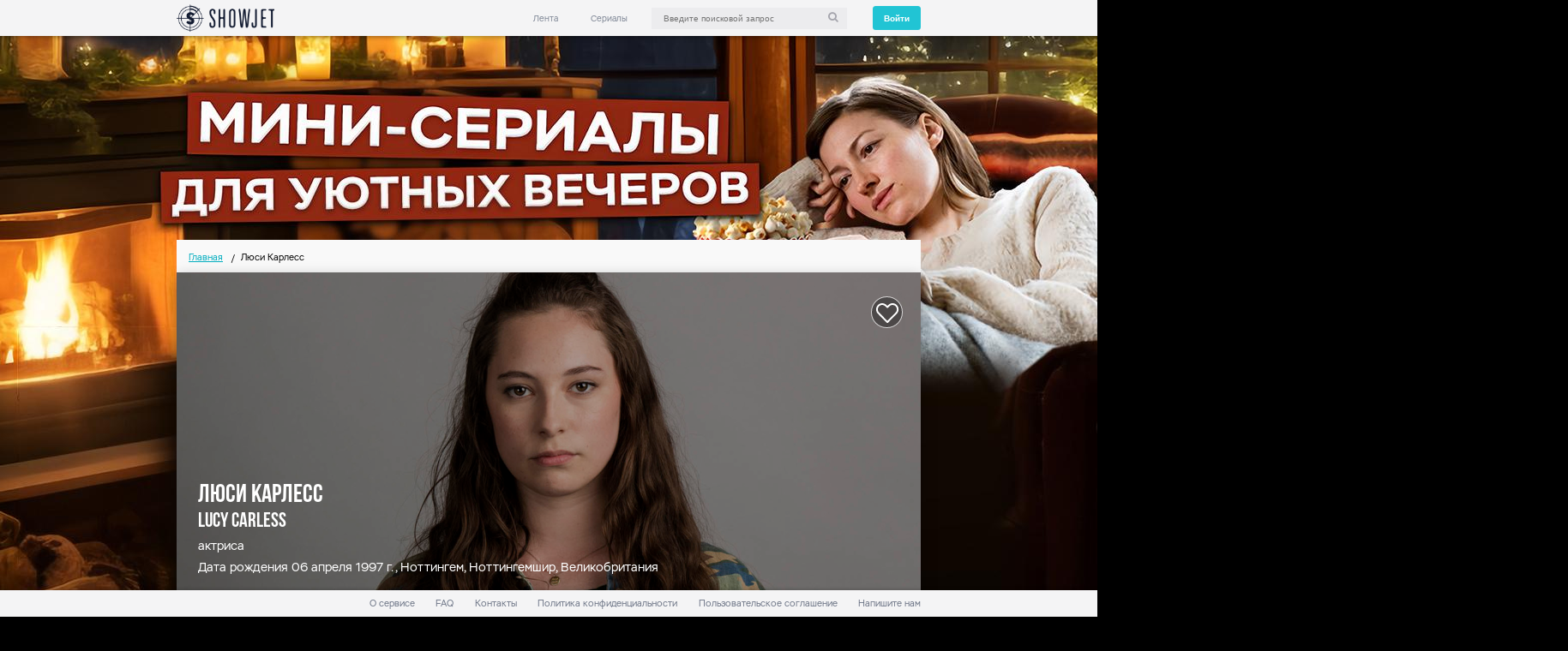

--- FILE ---
content_type: text/html; charset=utf-8
request_url: https://showjet.net/persons/161942
body_size: 8218
content:
<!DOCTYPE html>

<html class="ua_js_no" lang="ru">
<head>
    
    <meta charset="utf-8">
    <meta http-equiv="Content-Type" content="text/html; charset=utf-8">
    <meta http-equiv="X-UA-Compatible" content="IE=edge">
    <meta name="msvalidate.01" content="F0A7498C21A088DC1AFF3766A5040364">
    <meta name='wmail-verification' content='41174bca9dda6924c335329ec8b26fda'>
    <meta name="description" content="Персона на showjet актриса Люси Карлесс">
    <meta name="keywords" content="Люси Карлесс">
    <meta name="robots" content="index, follow">
    <meta name="revisit-after" content="1 days">
    <meta property="og:site_name" content="Showjet - онлайн кинотеатр" />
    <meta property="og:type" content="website" />
    <meta property="og:title" content="Люси Карлесс" />
    <meta property="og:url" content="showjet.net/persons/161942" />
    <meta property="og:image" content="" />
    <meta name="language" content="ru_RU">
    <meta name="wot-verification" content="7704def379a826b6da97" />
    <meta name="yandex-verification" content="89a7249fc54d046b" />
    
    <script>(function (e, c) { e[c] = e[c].replace(/(ua_js_)no/g, "$1yes"); })(document.documentElement, "className");</script>
    <title>Люси Карлесс</title>
    <link rel="shortcut icon" href="/images/favicon2.ico" />

    <script src="https://use.fontawesome.com/3c854b32e6.js"></script>
    
    
    
        <link rel="stylesheet" href="/css/persons.min.css?v=9ocdrjkoUlctK0rsOxcUpFb5tI68BZUOSVmaWnp4vfo" />
    

    
    
        <link rel="stylesheet" href="/css/site.min.css?v=nsQfhtofoW58bcpd3PBEf8SEp5ERdDpJSql2GW5W5Z4" />
    

    <!-- код загрузчика ya contex-->
    <script>window.yaContextCb = window.yaContextCb || []</script>
    <script src="https://yandex.ru/ads/system/context.js" async></script>

</head>

<body class="page">
<div class="header">
    <div class="header__container">
        <a class="header__logo" href="/">
        </a>
        <div class="header__right" style="position: relative;">
            <ul class="header-menu">
                <li class="header-menu__item">
                    <a class="link link__control" role="link" href="/">Лента</a>
                </li>
                <li class="header-menu__item show-menu">
                    <a class="link link__control" href="/serials">Сериалы</a>
                    <div class="header-popup i-bem" data-bem='{"header-popup":{}}' style="display: none">
                        <div class="header-popup__left-side">
                            <div class="header-popup__item" data-id="0">
                                <a href="/serials">Все</a>
                            </div>
                            <div class="header-popup__item" data-id="1">
                                <a href="/serials/genres/2/detektiv">Детективы</a>
                            </div>
                            <div class="header-popup__item" data-id="2">
                                <a href="/serials/genres/6/komediya">Комедии</a>
                            </div>
                            <div class="header-popup__item" data-id="3"><a href="/serials/genres/5/triller">Триллер</a></div>
                            <div class="header-popup__item" data-id="4"><a href="/serials/genres/13/ekshn">Экшн</a></div>
                            <div class="header-popup__item" data-id="5"><a href="/serials/genres/3/priklyucheniya">Приключения</a></div>
                            <div class="header-popup__item" data-id="6"><a href="/serials/genres/1/drama">Драма</a></div>
                            <div class="header-popup__item" data-id="7"><a href="/serials/genres/14/kriminal">Криминал</a></div>
                            <div class="header-popup__item" data-id="7"><a href="/serials/genres/10/fantastika">Фантастика</a></div>
                        </div>
                    </div>
                </li>
            </ul>
            <div class="search-box">
                <span class="input"><span class="input__box"><input id="searchInput" class="input__control" placeholder="Введите поисковой запрос" /></span></span>
                <i class="fa fa fa-search"></i>
            </div>
<div class="auth">
        <button class="button button__control" id="logout" type="button" data-status="login">
            <span class="button__text">Войти</span>
        </button>

</div>            <div class="header-search-suggest">
                <div class="header-search-suggest__main">
                    <a class="header-search-suggest__left link link-control" href="/serials/3396">
                        <div class="header-search-suggest__title">Новинка</div>
                        <div class="header-search-suggest__img" style="background-image: url(&quot;https://pic.showjet.ru/pics/52309edc-b44c-47dc-a9aa-d6a399cea104/7x10/450.jpg&quot;)">
                            <div class="header-search-suggest__name">Прежде чем умрем</div>
                            <div class="header-search-suggest__description">2 сезона / триллер, детектив, 2017 - 2019</div>
                        </div>
                    </a>
                    <div class="header-search-suggest__right">
                        <div class="header-search-suggest__header">
                            <div class="header-search-suggest__title">Всего найдено: </div>
                            <div class="header-search-suggest__count"></div>
                        </div>
                    </div>
                </div>
                <a class="link link__control header-search-suggest__show-all" style="cursor: pointer;">Показать все</a>
            </div>
        </div>
    </div>
</div>    

<!-- Modal -->
<div class="modal fade common-modal" id="popup" tabindex="-1" role="dialog">
    <div class="modal-dialog" role="document">
        <div class="modal-content">
            <div class="modal__header"><div class="modal__back"></div><div class="modal__title">Добро пожаловать!</div><div class="modal__close"></div></div>
            <div class="modal__body"><div class="auth-form__auth"><div class="auth-form__description">Введите номер телефона или емэйл. Мы создадим вам аккаунт если вы не регистрировались ранее</div><div class="auth-form__form"><span class="input i-bem input_js_inited" data-bem="{&quot;input&quot;:{}}"><span class="input__box"><input class="input__control" placeholder="Телефон или e-mail"></span></span><div class="auth-form__delimmer">или</div><div class="auth-form__fast-signin"><div class="auth-form__social-signin"><a class="link link__control i-bem" data-bem="{&quot;link&quot;:{}}" role="link" href="#"><i class="fa fa fa-facebook"></i></a><a class="link link__control i-bem" data-bem="{&quot;link&quot;:{}}" role="link" href="#"><i class="fa fa fa-twitter"></i></a><a class="link link__control i-bem" data-bem="{&quot;link&quot;:{}}" role="link" href="#"><i class="fa fa fa-linkedin"></i></a></div><div class="auth-form__social-delimmer"></div><div class="auth-form__fast-signin-button"><div class="auth-form__exit"><div class="auth-form__exit-icon"></div>Быстрый вход</div></div></div></div></div></div>
            <div class="modal__footer"><button class="button button__control i-bem" data-bem="{&quot;button&quot;:{}}" role="button" type="button">Войти</button></div>
        </div>
    </div>
</div>
    

    <div class="main-block">
<div class="breadcrumb" >
    <ul class="breadcrumb__list">
            <li class="breadcrumb__item">
                <a class="link link__control" href="/">Главная</a>
            </li>
        <li class="breadcrumb__item breadcrumb__item_active">Люси Карлесс</li>
    </ul>
</div>
        


<div class="main-content" style="margin-bottom: 100px; padding-bottom: 30px;" itemscope itemtype="http://schema.org/Person">
    
<div class="person-header" style="background: linear-gradient( rgba(0, 0, 0, 0.3), rgba(0, 0, 0, 0.3) ), url(&quot;https://pic.showjet.ru/pics/a5951de1-d641-4c3f-9090-d65287cd0c6c/10x5/1250.jpg&quot;);">
    <link itemprop="image" scr="https://pic.showjet.ru/pics/a5951de1-d641-4c3f-9090-d65287cd0c6c/10x5/1250.jpg"/>
    <h1 itemprop="name" class="person-header__name">Люси Карлесс</h1>
    <span itemprop="alternateName" class="person-header__origin-name">Lucy Carless</span>
    <span itemprop="jobTitle" class="person-header__role">актриса</span>
    <span class="person-header__born">Дата рождения 06 апреля 1997 г., Ноттингем, Ноттингемшир, Великобритания</span>
        <meta itemprop="birthDate" content="1997-04-06" />
    <object style="display: none;" itemprop="homeLocation" itemscope itemtype="http://schema.org/Place">
            <meta itemprop="address" content="Ноттингем, Ноттингемшир, Великобритания" />
    </object>

<span class="icon icon_type_like  icon_size_m" data-id="161942" data-type="Person"></span>
</div>

    
    <div class="search-results" style="padding-bottom: 0;">
        <span class="search-results__title" style="margin-left: 0;">Работы на ShowJet</span>
        
    </div>

    <div class="actors">
        <div class="actors__tabs">
                                <div class="actors__tab actors__tab_active peoples" style="text-transform: capitalize;" data-col="0">
                        <a class="link link__control" data-step="0">сотрудничество</a>
                    </div>
        </div>

            <div class="actors__tab-content actors__tab-content_active" data-col="0">
<a itemprop="colleague" class="link link__control actors__actor-link" href="/persons/25">
    <div class="link__img actors__img" style="background-image: url(&quot;https://pic.showjet.ru/pics/2a11c0d7-74f9-45d5-a9ab-70d3ccee5ef4/10x10/100.jpg&quot;)"></div>
    <div class="link__info actors__info">
        <span class="link__actor-link-title actors__actor-link-title">Джон Симм</span>
        <span class="link__actor-link-description actors__actor-link-description">John Simm  </span>
    </div>
</a>
<a itemprop="colleague" class="link link__control actors__actor-link" href="/persons/232">
    <div class="link__img actors__img" style="background-image: url(&quot;https://pic.showjet.ru/pics/44a4c538-60b0-4335-920a-7af09c41d591/10x10/100.jpg&quot;)"></div>
    <div class="link__info actors__info">
        <span class="link__actor-link-title actors__actor-link-title">Роберт Гленистер</span>
        <span class="link__actor-link-description actors__actor-link-description">Robert Glenister  </span>
    </div>
</a>
<a itemprop="colleague" class="link link__control actors__actor-link" href="/persons/452">
    <div class="link__img actors__img" style="background-image: url(&quot;../images/man.png&quot;)"></div>
    <div class="link__info actors__info">
        <span class="link__actor-link-title actors__actor-link-title">Карл Тиббеттс</span>
        <span class="link__actor-link-description actors__actor-link-description">Carl Tibbetts</span>
    </div>
</a>
<a itemprop="colleague" class="link link__control actors__actor-link" href="/persons/576">
    <div class="link__img actors__img" style="background-image: url(&quot;../images/man.png&quot;)"></div>
    <div class="link__info actors__info">
        <span class="link__actor-link-title actors__actor-link-title">Дэвид Мэйсон</span>
        <span class="link__actor-link-description actors__actor-link-description">David Mason</span>
    </div>
</a>
<a itemprop="colleague" class="link link__control actors__actor-link" href="/persons/586">
    <div class="link__img actors__img" style="background-image: url(&quot;https://pic.showjet.ru/pics/449adbac-1add-43bd-8e07-c9421eee5437/10x10/100.jpg&quot;)"></div>
    <div class="link__info actors__info">
        <span class="link__actor-link-title actors__actor-link-title">Джейн Фезерстоун</span>
        <span class="link__actor-link-description actors__actor-link-description">Jane Featherstone</span>
    </div>
</a>
<a itemprop="colleague" class="link link__control actors__actor-link" href="/persons/610">
    <div class="link__img actors__img" style="background-image: url(&quot;https://pic.showjet.ru/pics/d57938de-0f7b-4821-bd1d-213a8840fc5b/10x10/100.jpg&quot;)"></div>
    <div class="link__info actors__info">
        <span class="link__actor-link-title actors__actor-link-title">Джеймс Стронг</span>
        <span class="link__actor-link-description actors__actor-link-description">James Strong</span>
    </div>
</a>
<a itemprop="colleague" class="link link__control actors__actor-link" href="/persons/1224">
    <div class="link__img actors__img" style="background-image: url(&quot;https://pic.showjet.ru/pics/5760e0a9-b4b5-4975-9340-f3580a960696/10x10/100.jpg&quot;)"></div>
    <div class="link__info actors__info">
        <span class="link__actor-link-title actors__actor-link-title">Дэниэл Неттхейм</span>
        <span class="link__actor-link-description actors__actor-link-description">Daniel Nettheim</span>
    </div>
</a>
<a itemprop="colleague" class="link link__control actors__actor-link" href="/persons/1573">
    <div class="link__img actors__img" style="background-image: url(&quot;https://pic.showjet.ru/pics/909344b4-5efb-42ef-a4f1-42b1aba26445/10x10/100.jpg&quot;)"></div>
    <div class="link__info actors__info">
        <span class="link__actor-link-title actors__actor-link-title">Нил Мэскелл </span>
        <span class="link__actor-link-description actors__actor-link-description">Neil Maskell</span>
    </div>
</a>
<a itemprop="colleague" class="link link__control actors__actor-link" href="/persons/160329">
    <div class="link__img actors__img" style="background-image: url(&quot;../images/woman.png&quot;)"></div>
    <div class="link__info actors__info">
        <span class="link__actor-link-title actors__actor-link-title">Чина Му-Ен</span>
        <span class="link__actor-link-description actors__actor-link-description">China Moo-Young</span>
    </div>
</a>
<a itemprop="colleague" class="link link__control actors__actor-link" href="/persons/161939">
    <div class="link__img actors__img" style="background-image: url(&quot;https://pic.showjet.ru/pics/944c2f98-afc3-470a-9ee2-3fa8b228adec/10x10/100.jpg&quot;)"></div>
    <div class="link__info actors__info">
        <span class="link__actor-link-title actors__actor-link-title">Джемма Чан</span>
        <span class="link__actor-link-description actors__actor-link-description">Gemma Chan</span>
    </div>
</a>
<a itemprop="colleague" class="link link__control actors__actor-link" href="/persons/161940">
    <div class="link__img actors__img" style="background-image: url(&quot;https://pic.showjet.ru/pics/3f7dc80a-3338-46b2-8101-2decc39668f8/10x10/100.jpg&quot;)"></div>
    <div class="link__info actors__info">
        <span class="link__actor-link-title actors__actor-link-title">Том Гудман-Хилл</span>
        <span class="link__actor-link-description actors__actor-link-description">Tom Goodman-Hill</span>
    </div>
</a>
<a itemprop="colleague" class="link link__control actors__actor-link" href="/persons/161941">
    <div class="link__img actors__img" style="background-image: url(&quot;https://pic.showjet.ru/pics/c9bda68f-fa47-406b-af62-e36ef0b4f015/10x10/100.jpg&quot;)"></div>
    <div class="link__info actors__info">
        <span class="link__actor-link-title actors__actor-link-title">Кэтрин Паркинсон</span>
        <span class="link__actor-link-description actors__actor-link-description">Katherine Parkinson</span>
    </div>
</a>
<a itemprop="colleague" class="link link__control actors__actor-link" href="/persons/161943">
    <div class="link__img actors__img" style="background-image: url(&quot;https://pic.showjet.ru/pics/45b9e527-676c-446f-9b42-9ce64b5ac19e/10x10/100.jpg&quot;)"></div>
    <div class="link__info actors__info">
        <span class="link__actor-link-title actors__actor-link-title">Колин Морган</span>
        <span class="link__actor-link-description actors__actor-link-description">Colin Morgan</span>
    </div>
</a>
<a itemprop="colleague" class="link link__control actors__actor-link" href="/persons/161944">
    <div class="link__img actors__img" style="background-image: url(&quot;https://pic.showjet.ru/pics/9761f6e9-d7c6-4f52-8c87-e418445cb621/10x10/100.jpg&quot;)"></div>
    <div class="link__info actors__info">
        <span class="link__actor-link-title actors__actor-link-title">Эмили Беррингтон</span>
        <span class="link__actor-link-description actors__actor-link-description">Emily Berrington</span>
    </div>
</a>
<a itemprop="colleague" class="link link__control actors__actor-link" href="/persons/161947">
    <div class="link__img actors__img" style="background-image: url(&quot;https://pic.showjet.ru/pics/70532441-0388-443f-8063-92be18a9bc61/10x10/100.jpg&quot;)"></div>
    <div class="link__info actors__info">
        <span class="link__actor-link-title actors__actor-link-title">Дэниэл Уэбб</span>
        <span class="link__actor-link-description actors__actor-link-description">Danny Webb</span>
    </div>
</a>
<a itemprop="colleague" class="link link__control actors__actor-link" href="/persons/161952">
    <div class="link__img actors__img" style="background-image: url(&quot;../images/man.png&quot;)"></div>
    <div class="link__info actors__info">
        <span class="link__actor-link-title actors__actor-link-title">Льюис Арнольд</span>
        <span class="link__actor-link-description actors__actor-link-description">Lewis Arnold</span>
    </div>
</a>
<a itemprop="colleague" class="link link__control actors__actor-link" href="/persons/161953">
    <div class="link__img actors__img" style="background-image: url(&quot;../images/man.png&quot;)"></div>
    <div class="link__info actors__info">
        <span class="link__actor-link-title actors__actor-link-title">Сэмюэл Донован</span>
        <span class="link__actor-link-description actors__actor-link-description">Samuel Donovan</span>
    </div>
</a>
<a itemprop="colleague" class="link link__control actors__actor-link" href="/persons/161955">
    <div class="link__img actors__img" style="background-image: url(&quot;../images/woman.png&quot;)"></div>
    <div class="link__info actors__info">
        <span class="link__actor-link-title actors__actor-link-title">Крис Фрай</span>
        <span class="link__actor-link-description actors__actor-link-description">Chris Fry</span>
    </div>
</a>
<a itemprop="colleague" class="link link__control actors__actor-link" href="/persons/161956">
    <div class="link__img actors__img" style="background-image: url(&quot;../images/man.png&quot;)"></div>
    <div class="link__info actors__info">
        <span class="link__actor-link-title actors__actor-link-title">Ларс Лундстрём</span>
        <span class="link__actor-link-description actors__actor-link-description">Lars Lundström</span>
    </div>
</a>
<a itemprop="colleague" class="link link__control actors__actor-link" href="/persons/162426">
    <div class="link__img actors__img" style="background-image: url(&quot;https://pic.showjet.ru/pics/10c93284-36e8-4147-bbed-7e6d4778f655/10x10/100.jpg&quot;)"></div>
    <div class="link__info actors__info">
        <span class="link__actor-link-title actors__actor-link-title">Анна Маделей</span>
        <span class="link__actor-link-description actors__actor-link-description">Anna Madeley</span>
    </div>
</a>
<a itemprop="colleague" class="link link__control actors__actor-link" href="/persons/162427">
    <div class="link__img actors__img" style="background-image: url(&quot;https://pic.showjet.ru/pics/cfc966ef-f2c6-464b-9570-c00a01930093/10x10/100.jpg&quot;)"></div>
    <div class="link__info actors__info">
        <span class="link__actor-link-title actors__actor-link-title">Дэвид Трелфолл</span>
        <span class="link__actor-link-description actors__actor-link-description">David Threlfall</span>
    </div>
</a>
<a itemprop="colleague" class="link link__control actors__actor-link" href="/persons/162428">
    <div class="link__img actors__img" style="background-image: url(&quot;https://pic.showjet.ru/pics/aea20616-9f30-4d16-9769-93d60ebdedc1/10x10/100.jpg&quot;)"></div>
    <div class="link__info actors__info">
        <span class="link__actor-link-title actors__actor-link-title">Лоркан Кранич</span>
        <span class="link__actor-link-description actors__actor-link-description">Lorcan Cranitch</span>
    </div>
</a>
<a itemprop="colleague" class="link link__control actors__actor-link" href="/persons/162429">
    <div class="link__img actors__img" style="background-image: url(&quot;https://pic.showjet.ru/pics/51e726cf-a199-4e0e-a3b2-b4e10580a28b/10x10/100.jpg&quot;)"></div>
    <div class="link__info actors__info">
        <span class="link__actor-link-title actors__actor-link-title">Джаз Деол</span>
        <span class="link__actor-link-description actors__actor-link-description">Jaz Deol</span>
    </div>
</a>
<a itemprop="colleague" class="link link__control actors__actor-link" href="/persons/162430">
    <div class="link__img actors__img" style="background-image: url(&quot;https://pic.showjet.ru/pics/b5adf69a-48de-4f76-81eb-92b3cac476d6/10x10/100.jpg&quot;)"></div>
    <div class="link__info actors__info">
        <span class="link__actor-link-title actors__actor-link-title">Эндрю Тирнан</span>
        <span class="link__actor-link-description actors__actor-link-description">Andrew Tiernan</span>
    </div>
</a>
<a itemprop="colleague" class="link link__control actors__actor-link" href="/persons/162439">
    <div class="link__img actors__img" style="background-image: url(&quot;../images/woman.png&quot;)"></div>
    <div class="link__info actors__info">
        <span class="link__actor-link-title actors__actor-link-title">Элизабет Биннс</span>
        <span class="link__actor-link-description actors__actor-link-description">Elizabeth Binns</span>
    </div>
</a>
<a itemprop="colleague" class="link link__control actors__actor-link" href="/persons/162440">
    <div class="link__img actors__img" style="background-image: url(&quot;../images/man.png&quot;)"></div>
    <div class="link__info actors__info">
        <span class="link__actor-link-title actors__actor-link-title">Эндрю Босвелл</span>
        <span class="link__actor-link-description actors__actor-link-description">Andrew Boswell</span>
    </div>
</a>
<a itemprop="colleague" class="link link__control actors__actor-link" href="/persons/162441">
    <div class="link__img actors__img" style="background-image: url(&quot;https://pic.showjet.ru/pics/11d00495-7918-4198-8041-9d412150ad9e/10x10/100.jpg&quot;)"></div>
    <div class="link__info actors__info">
        <span class="link__actor-link-title actors__actor-link-title">Майкл Кромптон</span>
        <span class="link__actor-link-description actors__actor-link-description">Michael Crompton</span>
    </div>
</a>
<a itemprop="colleague" class="link link__control actors__actor-link" href="/persons/168256">
    <div class="link__img actors__img" style="background-image: url(&quot;https://pic.showjet.ru/pics/4a337107-4d47-4e9e-bfb6-e3ab80b952f5/10x10/100.jpg&quot;)"></div>
    <div class="link__info actors__info">
        <span class="link__actor-link-title actors__actor-link-title">Уильям Хёрт</span>
        <span class="link__actor-link-description actors__actor-link-description">William Hurt</span>
    </div>
</a>
<a itemprop="colleague" class="link link__control actors__actor-link" href="/persons/169834">
    <div class="link__img actors__img" style="background-image: url(&quot;../images/man.png&quot;)"></div>
    <div class="link__info actors__info">
        <span class="link__actor-link-title actors__actor-link-title">Питер Хэмпден</span>
        <span class="link__actor-link-description actors__actor-link-description">Peter Hampden</span>
    </div>
</a>
<a itemprop="colleague" class="link link__control actors__actor-link" href="/persons/182675">
    <div class="link__img actors__img" style="background-image: url(&quot;https://pic.showjet.ru/pics/1d271b2d-5783-46c4-85c7-e25c561459cf/10x10/100.jpg&quot;)"></div>
    <div class="link__info actors__info">
        <span class="link__actor-link-title actors__actor-link-title">Уилл Тудор</span>
        <span class="link__actor-link-description actors__actor-link-description">Will Tudor</span>
    </div>
</a>
            </div>
</div>

</div>


    </div>
<div class="footer" style="z-index:1000;">
    <div class="footer__wrapper">
        <div class="footer__top-wrap">
            <div class="footer__top">
                <ul class="footer-menu">
                    <li class="footer-menu__item">
                        <a class="link link__control" href="/about">О сервисе</a>
                    </li>
                    <li class="footer-menu__item">
                        <a class="link link__control" href="/faq">FAQ</a>
                    </li>
                    <li class="footer-menu__item">
                        <a class="link link__control" href="/contacts">Контакты</a>
                    </li>
                    <li class="footer-menu__item">
                        <a class="link link__control" href="/privacy">Политика конфиденциальности</a>
                    </li>
                    <li class="footer-menu__item">
                        <a class="link link__control" href="/terms">Пользовательское соглашение</a>
                    </li>
                    <li class="footer-menu__item">
                        <a class="link link__control" onclick="Showjet.Auth.LoadTempate('',Showjet.Auth.supportView)" style="cursor: pointer;">Напишите нам</a>
                    </li>
                </ul>
            </div>
        </div>
        <div class="footer__bottom-wrap">
            <div class="footer__logo"></div>
            <div class="footer__bottom">
                <div class="mobile-apps">
                    <div class="mobile-apps__title">Мобильное приложение ShowJet:</div>
                    <a target="_blank" class="link link__control" href="https://play.google.com/store/apps/details?id=ru.showjet.cinema&referrer=utm_source%3Dshowjet%26utm_medium%3Dsite%26utm_content%3Dlogolink%26utm_campaign%3Dshowjet">
                        <div class="link__google-play mobile-apps__google-play"></div>
                    </a>
                    <a target="_blank" class="link link__control" href="https://itunes.apple.com/app/apple-store/id1010683990?pt=117863613&ct=site&mt=8">
                        <div class="link__app-store mobile-apps__app-store"></div>
                    </a>
                </div>
                <div class="social-buttons">
                    <div class="social-buttons__button">
                        <a class="link link__control" href="https://www.facebook.com/OfficialShowJet/" tabindex="0">
                            <i class="fa fa-facebook"></i>
                        </a>
                    </div>
                    <div class="social-buttons__button">
                        <a class="link link__control" href="https://twitter.com/ShowJetOfficial" tabindex="0">
                            <i class="fa fa-twitter"></i>
                        </a>
                    </div>
                    <div class="social-buttons__button">
                        <a class="link link__control" href="https://vk.com/showjet" tabindex="0">
                            <i class="fa fa-vk"></i>
                        </a>
                    </div>
                    <div class="social-buttons__button">
                        <a class="link link__control" href="https://ok.ru/group/52802239529171" tabindex="0">
                            <i class="fa fa-odnoklassniki"></i>
                        </a>
                    </div>
                    <div class="social-buttons__button">
                        <a class="link link__control" href="http://chats.viber.com/showjet" tabindex="0">
                            <i class="fa fa-viber"></i>
                        </a>
                    </div>
                </div>
            </div>
        </div>
    </div>
</div>



    <script src="https://code.jquery.com/jquery-3.2.1.min.js" crossorigin="anonymous"></script>
<script>(window.jQuery||document.write("\u003Cscript src=\u0022\/lib\/jquery\/dist\/jquery.min.js\u0022 crossorigin=\u0022anonymous\u0022\u003E\u003C\/script\u003E"));</script>
    <script src="https://cdnjs.cloudflare.com/ajax/libs/jquery-circle-progress/1.2.2/circle-progress.js" crossorigin="anonymous"></script>
<script>(window.jQuery.circleProgress||document.write("\u003Cscript src=\u0022\/lib\/jquery-circle-progress\/dist\/circle-progress.min.js\u0022 crossorigin=\u0022anonymous\u0022\u003E\u003C\/script\u003E"));</script>
    <script src="https://cdnjs.cloudflare.com/ajax/libs/moment.js/2.19.3/moment.min.js" crossorigin="anonymous"></script>
<script>(window.moment||document.write("\u003Cscript src=\u0022\/js\/External\/moment-with-locales.min.js\u0022 crossorigin=\u0022anonymous\u0022\u003E\u003C\/script\u003E"));</script>
    <script src="https://cdnjs.cloudflare.com/ajax/libs/moment.js/2.19.3/locale/ru.js"
            crossorigin="anonymous"></script>
    <script src="https://cdnjs.cloudflare.com/ajax/libs/smooth-scrollbar/8.2.5/smooth-scrollbar.js" crossorigin="anonymous"></script>
<script>(window.Scrollbar||document.write("\u003Cscript src=\u0022\/js\/External\/smooth-scrollbar\/smooth-scrollbar.js\u0022 crossorigin=\u0022anonymous\u0022\u003E\u003C\/script\u003E"));</script>
    <script src="/js/site.min.js?v=iPn820ai16vk4aHvmyM7PPtwMSFdL0HdL-vT0VNmNYQ"></script>

    
    <script>
        $(function() {
            InitAllRaitings();
            $('.peoples')
                .on('click',
                    function() {
                        $('.peoples').removeClass('actors__tab_active');
                        $(this).addClass('actors__tab_active');
                        $('.actors__tab-content_active').removeClass('actors__tab-content_active');
                        $('.actors__tab-content[data-col=' + $(this).data("col") + ']')
                            .addClass('actors__tab-content_active');
                    });
        });
    </script>



<!-- Global Site Tag (gtag.js) - Google Analytics -->
<script async src="https://www.googletagmanager.com/gtag/js?id=G-HJVV7YG2J4"></script>
<script>
    window.dataLayer = window.dataLayer || [];
    function gtag() { dataLayer.push(arguments) };
    gtag('js', new Date());

    gtag('config', 'G-HJVV7YG2J4');
</script>
<!---->
<!-- mytarget -->
<!-- mytarget -->
<!-- Rating@Mail.ru counter -->
    <script type="text/javascript" async>
        var _tmr = window._tmr || (window._tmr = []);
        _tmr.push({ id: "2846144", type: "pageView", start: (new Date()).getTime() });
        (function (d, w, id) {
            if (d.getElementById(id)) return;
            var ts = d.createElement("script"); ts.type = "text/javascript"; ts.async = true; ts.id = id;
            ts.src = (d.location.protocol == "https:" ? "https:" : "http:") + "//top-fwz1.mail.ru/js/code.js";
            var f = function () { var s = d.getElementsByTagName("script")[0]; s.parentNode.insertBefore(ts, s); };
            if (w.opera == "[object Opera]") { d.addEventListener("DOMContentLoaded", f, false); } else { f(); }
        })(document, window, "topmailru-code");
    </script>
    <noscript>
        <div>
            <img src="//top-fwz1.mail.ru/counter?id=2846144;js=na" style="border:0;position:absolute;left:-9999px;" alt="" />
        </div>
    </noscript>
<!-- //Rating@Mail.ru counter -->
<!-- Yandex.Metrika counter -->
<script async type="text/javascript">
    (function (d, w, c) {
        (w[c] = w[c] || []).push(function () {
            try {
                w.yaCounter31407033 = new Ya.Metrika({
                    id: 31407033,
                    clickmap: true,
                    trackLinks: true,
                    accurateTrackBounce: true
                });
            } catch (e) {
            }
        });
        var n = d.getElementsByTagName("script")[0],
            s = d.createElement("script"),
            f = function () { n.parentNode.insertBefore(s, n); };
        s.type = "text/javascript";
        s.async = true;
        s.src = "https://mc.yandex.ru/metrika/watch.js";
        if (w.opera == "[object Opera]") {
            d.addEventListener("DOMContentLoaded", f, false);
        } else {
            f();
        }
    })(document, window, "yandex_metrika_callbacks");
</script> <noscript>
    <div>
        <img src="https://mc.yandex.ru/watch/31407033" style="position: absolute; left: -9999px;" alt="" />
    </div>
</noscript>
<!-- /Yandex.Metrika counter -->
<!-- tns-counter.ru -->
        <script type="text/javascript">
            (new Image()).src = '//www.tns-counter.ru/V13a***R>' + document.referrer.replace(/\*/g, '%2a') + '*showjet_ru/ru/UTF-8/tmsec=showjet_total/' + Math.round(Math.random() * 1E9);
        </script>
        <noscript>
            <img src="http://www.tns-counter.ru/V13a****showjet_ru/ru/UTF-8/tmsec=showjet_total/" width="1" height="1" alt="" />
        </noscript>
        <!-- Dop промеры-->
<!--/ tns-counter.ru -->
    <script charset="UTF-8" src="//cdn.sendpulse.com/js/push/8aa94b572bcd8a705d0c981ede6cebae_1.js" async></script>


    <script type="text/javascript" async src="/js/ads-branding.js"></script>
</body>
</html>


--- FILE ---
content_type: text/css
request_url: https://showjet.net/css/persons.min.css?v=9ocdrjkoUlctK0rsOxcUpFb5tI68BZUOSVmaWnp4vfo
body_size: 5991
content:
.actors{padding:0 35px;margin-top:60px;}.actors__tabs{display:-webkit-box;display:-ms-flexbox;display:flex;}.actors__tab{margin-right:40px;}.actors__tab .link{font-family:'BebasNeueBold';font-size:34px;color:#a5a4ab;text-decoration:none;cursor:pointer;}.actors__tab_active .link{color:#6d6d7a;}.actors__tab:last-child{margin-right:0;}.actors__tab-content{display:none;-ms-flex-flow:row wrap;flex-flow:row wrap;-webkit-box-pack:justify;-ms-flex-pack:justify;justify-content:flex-start;}.actors__tab-content_active{display:-webkit-box;display:-ms-flexbox;display:flex;}.actors__actor-link{width:340px;height:120px;display:-webkit-box;display:-ms-flexbox;display:flex;-webkit-box-align:center;-ms-flex-align:center;align-items:center;cursor:pointer;text-decoration:none;flex-basis:33%;}.actors__actor-link:hover{background:#e4e3e4;}.actors__img{width:100px;height:100px;border-radius:50%;background-size:100%;background-position:top center;background-repeat:no-repeat;background-color:#d5d5d5;margin-left:15px;}.actors__info{margin-left:20px;color:#5f5f6d;max-width:205px;display:-webkit-box;display:-ms-flexbox;display:flex;-webkit-box-orient:vertical;-webkit-box-direction:normal;-ms-flex-direction:column;flex-direction:column;}.actors__actor-link-title{font-size:20px;margin-bottom:10px;}.feed-right_size_s{height:390px;}.feed-right_size_s .feed-right__img-container,.feed-right_size_s .feed-right__content-container{height:100%;display:-webkit-box;display:-ms-flexbox;display:flex;position:relative;}.feed-right_size_s .feed-right__content-container{position:absolute;top:0;bottom:0;left:0;right:0;}.feed-right_size_s .feed-right__picture-wrap{width:33%;height:100%;margin-right:5px;}.feed-right_size_s .feed-right__picture-wrap:first-child{margin-top:-49px;}.feed-right_size_s .feed-right__picture-wrap:last-child{margin-right:0;margin-top:49px;}.feed-right_size_s .feed-right__picture{top:50px;height:415px;}.feed-right_size_s .feed-right__label{background:rgba(0,0,0,.4);margin-top:100px;}.feed-right_size_s .feed-right__info-wrap{width:33%;margin-right:5px;}.feed-right_size_s .feed-right__info-wrap:last-child{margin-right:0;}.feed-right_size_s .feed-right__info-wrap:nth-child(2){margin-top:49px;}.feed-right_size_s .feed-right__info-wrap:nth-child(3){margin-top:98px;}.feed-right_size_s .feed-right__info{top:-140px;width:265px;position:relative;margin:0 auto;}.feed-right_size_s .feed-right__info .progress-rating_type_imdb,.feed-right_size_s .feed-right__info .progress-rating_type_kp{margin-top:125px;position:relative !important;width:55px;}.feed-right_size_s .feed-right__info .progress-rating_type_kp{margin-top:-50px;}.feed-right_size_s .feed-right__info .icon_type_like{bottom:250px;width:40px;height:40px;top:130px;}.feed-right_size_s .feed-right__info .stars{margin-top:0;}.feed-right_size_s .feed-right__description{margin-top:10px;font-size:12px;}.feed-right_size_s .feed-right__title{font-size:34px;font-size:30px;margin-top:20px;}.feed-right_size_s .feed-right__rating{top:190px;width:40px;height:40px;padding:0;border-radius:26px;line-height:46px;font-size:24px;font-family:'BebasNeueBold';bottom:190px;background:rgba(0,0,0,.35);}.feed-right_size_xs{height:390px;}.feed-right_size_xs .feed-right__img-container,.feed-right_size_xs .feed-right__content-container{height:100%;display:-webkit-box;display:-ms-flexbox;display:flex;position:relative;}.feed-right_size_xs .feed-right__content-container{position:absolute;top:0;bottom:0;left:0;right:0;}.feed-right_size_xs .feed-right__picture-wrap{width:25%;height:100%;margin-right:5px;}.feed-right_size_xs .feed-right__picture-wrap:first-child{margin-top:-49px;}.feed-right_size_xs .feed-right__picture-wrap:last-child{margin-right:0;margin-top:49px;}.feed-right_size_xs .feed-right__picture{height:415px;-webkit-transform:none;transform:none;}.feed-right_size_xs .feed-right__label{background:rgba(0,0,0,.4);margin-top:100px;}.feed-right_size_xs .feed-right__quality{text-align:left;margin-top:4px;left:0;top:42px;right:auto;padding:0 10px;}.feed-right_size_xs .feed-right__info-wrap{width:25%;margin-right:5px;}.feed-right_size_xs .feed-right__info-wrap_load-more{display:-webkit-box;cursor:pointer;}.feed-right_size_xs .feed-right__info{width:255px;position:relative;top:0;margin:0 auto;}.feed-right_size_xs .feed-right__info .progress-rating_type_imdb,.feed-right_size_xs .feed-right__info .progress-rating_type_kp{margin-top:185px;position:relative !important;width:55px;}.feed-right_size_xs .feed-right__info .progress-rating_type_kp{margin-top:-50px;}.feed-right_size_xs .feed-right__info .icon_type_like{bottom:280px;width:40px;height:40px;}.feed-right_size_xs .feed-right__info .stars{margin-top:0;}.feed-right_size_xs .feed-right__info_load-more{color:#e7e6e7;text-align:center;-webkit-box-orient:vertical;-webkit-box-direction:normal;-ms-flex-direction:column;flex-direction:column;position:relative;padding-top:140px;display:block;}.feed-right_size_xs .feed-right__info_load-more .feed-right__label{font-size:34px;background:transparent;margin-bottom:10px;}.feed-right_size_xs .feed-right__description{margin-top:10px;font-size:12px;}.feed-right_size_xs .feed-right__title{font-size:31px;margin-top:20px;}.feed-right_size_xs .feed-right__rating{width:40px;height:40px;padding:0;border-radius:26px;line-height:46px;font-size:24px;font-family:'BebasNeueBold';bottom:250px;background:rgba(0,0,0,.35);}.person-header{width:1240px;height:530px;display:-webkit-box;display:-ms-flexbox;display:flex;-webkit-box-orient:vertical;-webkit-box-direction:normal;-ms-flex-direction:column;flex-direction:column;padding:0 35px;position:relative;}.person-header .icon_type_like{position:absolute;right:100px;top:40px;}.person-header__name,.person-header__origin-name{font-family:"BebasNeueBold";font-size:43px;color:#fff;margin-top:5px;}.person-header__name{margin-top:350px;margin-bottom:0;}.person-header__origin-name{font-size:34px;}.person-header__role,.person-header__born{margin-top:10px;color:#fff;font-size:20px;}

--- FILE ---
content_type: text/css
request_url: https://showjet.net/css/site.min.css?v=nsQfhtofoW58bcpd3PBEf8SEp5ERdDpJSql2GW5W5Z4
body_size: 36807
content:
@charset "utf-8";html{height:100%;}@font-face{font-family:"BebasNeueBold";src:url("/css/fonts/BebasNeueBold.otf") format("opentype");}@font-face{font-family:"BebasNeue";src:url("/css/fonts/BebasNeueRegular.otf") format("opentype");}@font-face{font-family:"Stem";src:url("/css/fonts/StemShowRegular.otf") format("opentype");}@media(max-width:1440px){body{zoom:.7;zoom:70%;}}*{text-shadow:none !important;outline-color:transparent;}.link{-ms-touch-action:manipulation;touch-action:manipulation;text-decoration:none;cursor:pointer;}.common-link{text-decoration:none;}.page{margin:0;background:#f9f9f9;font-family:Stem;max-height:100%;font-size:14px;overflow:auto;margin-top:60px;}.main-block{background-color:#f9f9f9;position:relative;z-index:1;width:1240px;margin:0 auto;margin-bottom:100px;}.main-content{width:1240px;margin:0 auto;box-shadow:0 10px 24px rgba(0,0,0,.36);overflow:hidden;}.fa:hover{color:#40bed0;}.image{border:0;}.inline{display:inline;}.inline a{text-decoration:none;cursor:pointer;color:inherit;}.inline a:hover{text-decoration:underline;}.active .serials-promo-link,.serials-link{width:100%;height:100%;position:absolute;z-index:1;}.no-after:after{content:none !important;display:none !important;}.stars__star{font-size:20px;color:#d2d2d2;}.stars__star_active{color:#f7cd00;}.search-results{width:1175px;margin:0 auto;margin-top:32px;padding-bottom:400px;}.search-results_full{width:1240px;}.search-results .feed-right.feed-right_size_xs{margin-bottom:0;}.search-results .feed-right.feed-right_size_xs .feed-right__picture-wrap,.search-results .feed-right.feed-right_size_xs__picture{margin-top:0 !important;-webkit-transform:none;transform:none;}.search-results .feed-right.feed-right_size_xs .feed-right__label{margin-top:20px !important;}.search-results .feed-right.feed-right_size_xs .feed-right__rating{bottom:225px !important;border:solid 1px #e4e2e4;}.search-results .feed-right_size_xs .feed-right__quality{top:20px !important;}.search-results__title{display:inline-block;font-size:34px;color:#4a4a4a;margin-left:25px;margin-bottom:10px;margin-top:32px;text-shadow:0 0 1px rgba(255,0,0,0);font-family:"BebasNeueBold";}.search-results__title:first-child{margin-top:0;}.search-results .feed-right_size_xs .feed-right__info-wrap,.search-results .feed-right_size_xs .feed-right__picture-wrap{width:288.75px;height:390px;float:left;}.search-results .feed-right_size_xs .feed-right__img{top:0;bottom:0;height:390px;width:288.75px;background-position:top center !important;}.search-results .feed-right_size_xs .feed-right__picture{margin-top:0;}.search-results .feed-right_size_xs .feed-right-info{position:absolute;bottom:6px;margin:0 auto;right:0;left:0;width:255px;}.progress-rating{position:absolute;background:rgba(0,0,0,.35);border-radius:55px;width:55px !important;display:-webkit-box;display:-ms-flexbox;display:flex;}.progress-rating__rating,.progress-rating__type{position:absolute;width:24px;text-align:center;color:#f9f9f9;font-family:"BebasNeueBold";}.progress-rating__rating{font-size:20px;top:8px;left:15px;}.progress-rating__type{font-size:15px;top:28px;left:15px;text-transform:uppercase;}.ribbon-wrapper-inner{width:85px;height:130px;overflow:hidden;position:absolute;right:0;font-size:12px;}.ribbon-blue .text{text-align:center;text-shadow:rgba(255,255,255,.5) 0 1px 0;-webkit-transform:rotate(45deg);-moz-transform:rotate(45deg);-ms-transform:rotate(45deg);-o-transform:rotate(45deg);position:relative;padding:7px 0;left:-5px;top:15px;width:120px;color:#e5f1ff;z-index:1;}.ribbon-blue .coner{width:125px;height:125px;background-color:#1268d2;background-image:-webkit-gradient(linear,left top,left bottom,from(#1258b0),to(#1268d2));background-image:-webkit-linear-gradient(top,#1258b0,#1268d2);background-image:-moz-linear-gradient(top,#1258b0,#1268d2);background-image:-ms-linear-gradient(top,#1258b0,#1268d2);background-image:-o-linear-gradient(top,#1258b0,#1268d2);position:absolute;transform:rotate(45deg);top:-62px;right:-70px;-webkit-box-shadow:0 0 3px rgba(0,0,0,.3);-moz-box-shadow:0 0 3px rgba(0,0,0,.3);box-shadow:0 0 3px rgba(0,0,0,.3);}.ribbon-red .text{text-align:center;text-shadow:rgba(255,255,255,.5) 0 1px 0;-webkit-transform:rotate(45deg);-moz-transform:rotate(45deg);-ms-transform:rotate(45deg);-o-transform:rotate(45deg);position:relative;padding:7px 0;left:-5px;top:15px;width:120px;color:#ffe8e8;z-index:1;}.ribbon-red .coner{width:125px;height:125px;background-color:#eb365c;background-image:-webkit-gradient(linear,left top,left bottom,from(#be2c4b),to(#eb365c));background-image:-webkit-linear-gradient(top,#be2c4b,#eb365c);background-image:-moz-linear-gradient(top,#be2c4b,#eb365c);background-image:-ms-linear-gradient(top,#be2c4b,#eb365c);background-image:-o-linear-gradient(top,#be2c4b,#eb365c);position:absolute;transform:rotate(45deg);top:-62px;right:-70px;-webkit-box-shadow:0 0 3px rgba(0,0,0,.3);-moz-box-shadow:0 0 3px rgba(0,0,0,.3);box-shadow:0 0 3px rgba(0,0,0,.3);}.main-content__preloader{background-image:url("/images/Grey2.gif");width:130px;height:143px;background-size:130px 130px;border-radius:51px;background-position:50%;position:absolute;bottom:-200px;margin:0 auto;left:0;right:0;}.main-content__left-side .main-content__preloader{background-image:url("/images/Grey2.gif");width:130px;height:130px;background-size:130px 130px;border-radius:51px;background-position:50%;position:absolute;bottom:200px;left:50%;margin-left:-70px;}.lightbox{position:fixed;left:50% !important;top:50% !important;transform:translate(-50%,-50%);}.back-image{width:100%;height:100%;position:absolute;}.back-gradient{bottom:0 !important;}.back-gradient:after{background:linear-gradient(rgba(0,0,0,.3),rgba(0,0,0,.3));display:block;position:relative;content:'';width:100%;height:100%;}.ya-share2__counter{line-height:36px !important;font-size:16px !important;}.ya-share2__icon{height:36px !important;width:36px !important;}.icon{cursor:pointer;display:inline-block;text-align:center;background:50% no-repeat;position:relative;background-color:rgba(0,0,0,.35);width:36px;height:36px;border-radius:36px;border:2px solid rgba(255,255,255,.75);}.icon_size_m{width:50px;height:50px;border-radius:26px;background-size:80%;}.icon_size_l{width:97px;height:97px;border-radius:50px;border-width:3px;}.icon_size_l .icon__triangle{border-top:25px solid transparent;border-left:50px solid #fff;border-bottom:25px solid transparent;margin-left:15px;}.icon:empty:after{visibility:hidden;content:' ';}.icon>img,.icon>svg{margin:-5.15em 0 -5em;vertical-align:middle;}.icon__line{width:20px;height:2px;background-color:#fff;position:absolute;top:17px;left:8px;}.icon__line_one{-webkit-transform:rotate(45deg);transform:rotate(45deg);}.icon__line_two{-webkit-transform:rotate(-45deg);transform:rotate(-45deg);}.icon__triangle{width:0;height:0;border-top:10px solid transparent;border-left:20px solid #fff;border-bottom:10px solid transparent;margin-left:6px;}.icon_type_like{background-image:url("/images/icon_type_like.svg");background-position:50% 60%;background-repeat:no-repeat;z-index:250;}.icon_type_unlike{background-image:url("/images/icon_type_unlike.svg") !important;background-position:50% 60%;background-repeat:no-repeat;background-size:28px 23px;}.icon_type_share{background-image:url("/images/icon_type_share.svg");background-position:50%;background-repeat:no-repeat;}.icon_type_share2{background-image:url("/images/icon_type_share2.svg");background-position:40%;background-size:50% !important;background-repeat:no-repeat;}.icon_type_play{display:-webkit-box;display:-ms-flexbox;display:flex;-webkit-box-pack:center;-ms-flex-pack:center;justify-content:center;-webkit-box-align:center;-ms-flex-align:center;align-items:center;}.icon_type_exit{background-image:url("/images/exit-icon-3.png");background-position:50%;background-size:100%;background-repeat:no-repeat;background-color:transparent;border:none;border-radius:0;width:30px;height:34px;cursor:pointer;}.icon_type_device-list{background-image:url("/images/device-list.png");background-position:50%;background-size:100%;background-repeat:no-repeat;background-color:transparent;border:none;border-radius:0;width:30px;height:34px;}.icon_type_data-transfer{background-image:url("/images/data-transfer.png");background-position:50%;background-size:100%;background-repeat:no-repeat;background-color:transparent;border:none;border-radius:0;width:30px;height:34px;}.icon_type_ops-history{background-image:url("/images/ops-history.png");background-position:50%;background-size:100%;background-repeat:no-repeat;background-color:transparent;border:none;border-radius:0;width:30px;height:34px;}.icon_type_payment{background-image:url("/images/payment.png");background-position:50%;background-size:100%;background-repeat:no-repeat;background-color:transparent;border:none;border-radius:0;width:45px;height:37px;}.icon_type_yandex-m{background-image:url("/images/yandex-m.png");background-position:50%;background-size:120%;background-repeat:no-repeat;background-color:transparent;border:none;border-radius:0;width:45px;height:37px;}.icon_type_webmoney{background-image:url("/images/webmoney.png");background-position:50%;background-size:75%;background-repeat:no-repeat;background-color:transparent;border:none;border-radius:0;width:45px;height:37px;}.icon_type_pskb{background-image:url("/images/pskb.png");background-position:50%;background-size:80%;background-repeat:no-repeat;background-color:transparent;border:none;border-radius:0;width:45px;height:37px;}.icon_type_alfa{background-image:url("/images/alfa.png");background-position:50%;background-size:86%;background-repeat:no-repeat;background-color:transparent;border:none;border-radius:0;width:45px;height:37px;}.icon_type_euroset{background-image:url("/images/euroset.png");background-position:50%;background-size:115%;background-repeat:no-repeat;background-color:transparent;border:none;border-radius:0;width:45px;height:37px;}.icon_type_svyaznoy{background-image:url("/images/svyasnoy.png");background-position:50%;background-size:100%;background-repeat:no-repeat;background-color:transparent;border:none;border-radius:0;width:105px;height:37px;margin:5px 0;}.icon_type_rapida{background-image:url("/images/rapira.png");background-position:50%;background-size:100%;background-repeat:no-repeat;background-color:transparent;border:none;border-radius:0;width:105px;height:37px;margin:5px 0;}.icon_type_mts{background-image:url("/images/mts.png");background-position:50%;background-size:100%;background-repeat:no-repeat;background-color:transparent;border:none;border-radius:0;width:105px;height:37px;margin:5px 0;}.icon_type_tele2{background-image:url("/images/tele2.png");background-position:50%;background-size:100%;background-repeat:no-repeat;background-color:transparent;border:none;border-radius:0;width:105px;height:37px;margin:5px 0;}.icon_type_beeline{background-image:url("/images/beeline.png");background-position:50%;background-size:100%;background-repeat:no-repeat;background-color:transparent;border:none;border-radius:0;width:105px;height:37px;margin:5px 0;}.device-icon.icon{background:none;width:55px;height:50px;border-radius:0;border:none;cursor:auto;}.device-icon.icon_device-type_desktop{background-image:url("/images/1-01.svg");background-position:50%;background-repeat:no-repeat;}.device-icon.icon_device-type_tv{background-image:url("/images/2-01.svg");background-position:50%;background-repeat:no-repeat;}.device-icon.icon_device-type_chrome{background-image:url("/images/3-01.svg");background-position:50%;background-repeat:no-repeat;}.device-icon.icon_device-type_apple{background-image:url("/images/4-01.svg");background-position:50%;background-repeat:no-repeat;}.device-icon.icon_device-type_opera{background-image:url("/images/5-01.svg");background-position:50%;background-repeat:no-repeat;}.device-icon.icon_device-type_windows{background-image:url("/images/6-01.svg");background-position:50%;background-repeat:no-repeat;}.device-icon.icon_device-type_ie{background-image:url("/images/7-01.svg");background-position:50%;background-repeat:no-repeat;}.device-icon.icon_device-type_ff{background-image:url("/images/8-01.svg");background-position:50%;background-repeat:no-repeat;}.device-icon.icon_device-type_android{background-image:url("/images/9-01.svg");background-position:50%;background-repeat:no-repeat;}.device-icon.icon_device-type_android-fill{background-image:url("/images/10-01.svg");background-position:50%;background-repeat:no-repeat;}.device-icon.icon_device-type_ie2s{background-image:url("/images/11-01.svg");background-position:50%;background-repeat:no-repeat;}.alert{padding:15px;margin-bottom:20px;border:1px solid transparent;border-radius:4px;}.alert h4{margin-top:0;color:inherit;}.alert .alert-link{font-weight:bold;}.alert>p,.alert>ul{margin-bottom:0;}.alert>p+p{margin-top:5px;}.alert-dismissable,.alert-dismissible{padding-right:35px;}.alert-dismissable .close,.alert-dismissible .close{position:relative;top:-2px;right:-21px;color:inherit;}.alert-success{background-color:#dff0d8;border-color:#d6e9c6;color:#3c763d;}.alert-success hr{border-top-color:#c9e2b3;}.alert-success .alert-link{color:#2b542c;}.alert-info{background-color:#d9edf7;border-color:#bce8f1;color:#31708f;}.alert-info hr{border-top-color:#a6e1ec;}.alert-info .alert-link{color:#245269;}.alert-warning{background-color:#fcf8e3;border-color:#faebcc;color:#8a6d3b;}.alert-warning hr{border-top-color:#f7e1b5;}.alert-warning .alert-link{color:#66512c;}.alert-danger{background-color:#f2dede;border-color:#ebccd1;color:#a94442;}.alert-danger hr{border-top-color:#e4b9c0;}.alert-danger .alert-link{color:#843534;}.modal-open{overflow:hidden;}.modal{display:none;overflow:hidden;position:fixed;top:0;right:0;bottom:0;left:0;z-index:1050;-webkit-overflow-scrolling:touch;outline:0;}.modal.fade .modal-dialog{-webkit-transform:translate(0,-25%);-ms-transform:translate(0,-25%);-o-transform:translate(0,-25%);transform:translate(0,-25%);-webkit-transition:-webkit-transform .3s ease-out;-o-transition:-o-transform .3s ease-out;transition:transform .3s ease-out;}.modal.in .modal-dialog{-webkit-transform:translate(0,0);-ms-transform:translate(0,0);-o-transform:translate(0,0);transform:translate(0,0);}.modal-open .modal{overflow-x:hidden;overflow-y:auto;}.modal-dialog{position:relative;width:auto;margin:10px;}.modal-content{position:relative;background-color:#fff;border:1px solid #999;border:1px solid rgba(0,0,0,.2);border-radius:6px;-webkit-box-shadow:0 3px 9px rgba(0,0,0,.5);box-shadow:0 3px 9px rgba(0,0,0,.5);-webkit-background-clip:padding-box;background-clip:padding-box;outline:0;}.modal-backdrop{position:fixed;top:0;right:0;bottom:0;left:0;z-index:1040;background-color:#000;}.modal-backdrop.fade{opacity:0;filter:alpha(opacity=0);}.modal-backdrop.in{opacity:.75;filter:alpha(opacity=75);}.modal-header{padding:15px;border-bottom:1px solid #e5e5e5;}.modal-header .close{margin-top:-2px;}.modal-title{margin:0;line-height:1.42857143;}.modal-body{position:relative;padding:15px;}.modal-footer{padding:15px;text-align:right;border-top:1px solid #e5e5e5;}.modal-footer .btn+.btn{margin-left:5px;margin-bottom:0;}.modal-footer .btn-group .btn+.btn{margin-left:-1px;}.modal-footer .btn-block+.btn-block{margin-left:0;}.modal-scrollbar-measure{position:absolute;top:-9999px;width:50px;height:50px;overflow:scroll;}.clearfix:before,.clearfix:after,.modal-header:before,.modal-header:after,.modal-footer:before,.modal-footer:after{content:" ";display:table;}.clearfix:after,.modal-header:after,.modal-footer:after{clear:both;}.center-block{display:block;margin-left:auto;margin-right:auto;}.pull-right{float:right !important;}.pull-left{float:left !important;}.hide{display:none !important;}.show{display:block !important;}.invisible{visibility:hidden;}.text-hide{font:0/0 a;color:transparent;text-shadow:none;background-color:transparent;border:0;}.hidden{display:none !important;}.affix{position:fixed;}@font-face{font-family:'fa-viber';src:url('fonts/fa-viber.eot?-3dwksg');src:url('fonts/fa-viber.eot?#iefix-3dwksg') format('embedded-opentype'),url('fonts/fa-viber.ttf?-3dwksg') format('truetype'),url('fonts/fa-viber.woff?-3dwksg') format('woff'),url('fonts/fa-viber.svg?-3dwksg#fa-viber') format('svg');font-weight:normal;font-style:normal;}.fa-viber:before{font-family:'fa-viber';content:"";}.footer{position:fixed;bottom:55px !important;transition:.5s linear;left:0;right:0;height:150px;background:#f4f4f5;box-shadow:0 1px 8px 0 rgba(0,0,0,.45);-webkit-transform:translateY(160px);transform:translateY(160px);z-index:2;}.page_footer-fixed .footer{bottom:150px;}.footer:hover{bottom:155px !important;}.footer__top{width:1240px;margin:0 auto;display:-webkit-box;display:-ms-flexbox;display:flex;-webkit-box-pack:end;-ms-flex-pack:end;justify-content:flex-end;-webkit-box-align:center;-ms-flex-align:center;align-items:center;}.footer__top-wrap{height:45px;border-bottom:1px solid #888;}.footer__bottom{display:-webkit-box;display:-ms-flexbox;display:flex;-webkit-box-pack:end;-ms-flex-pack:end;justify-content:flex-end;}.footer__bottom-wrap{display:-webkit-box;display:-ms-flexbox;display:flex;-webkit-box-pack:justify;-ms-flex-pack:justify;justify-content:space-between;width:1240px;margin:0 auto;height:105px;-webkit-box-align:center;-ms-flex-align:center;align-items:center;}.footer__logo{background:url("/images/logo.png");width:181px;height:50px;}.footer.headroom--pinned{-webkit-transform:translateY(105px);transform:translateY(105px);}.footer.headroom--unpinned{-webkit-transform:translateY(160px);transform:translateY(160px);}.footer-menu{list-style:none;display:-webkit-box;display:-ms-flexbox;display:flex;-webkit-box-pack:end;-ms-flex-pack:end;justify-content:flex-end;}.footer-menu__item{margin-right:35px;font-size:15px;}.footer-menu__item:last-child{margin-right:0;}.footer-menu__item .link{text-decoration:none;color:#6e7687;}.footer-menu__item .link:hover{color:#eea400;}.headroom--pinned.footer_showed_full{-webkit-transform:translateY(0) !important;transform:translateY(0) !important;}.social-buttons{display:-webkit-box;display:-ms-flexbox;display:flex;}.social-buttons__button{cursor:pointer;width:40px;height:40px;background:#9ca0a9;color:#f4f4f5;font-size:20px;line-height:40px;text-align:center;border-radius:20px;margin-right:15px;}.social-buttons__button:last-child{margin-right:0;}.social-buttons__button>a{text-decoration:none;color:#f4f4f5;}.mobile-apps{display:-webkit-box;display:-ms-flexbox;display:flex;-webkit-box-align:center;-ms-flex-align:center;align-items:center;margin-right:70px;}.mobile-apps__title{width:160px;text-align:right;margin-right:20px;}.mobile-apps__windows-store{background:url("/images/windows-store.png") 100%;width:130px;height:40px;background-size:cover;margin-right:20px;border-radius:5px;}.mobile-apps__google-play{background:url("/images/google-play.png");width:130px;height:40px;background-size:cover;margin-right:20px;border-radius:5px;}.mobile-apps__app-store{background:url("/images/app-store.png");width:130px;height:40px;background-size:cover;margin-right:20px;border-radius:5px;}.header{height:60px;box-shadow:0 1px 9px 0 rgba(0,0,0,.49);background:#f4f4f5;min-width:1240px;position:fixed;top:0;left:0;right:0;z-index:2;-webkit-transition:opacity .5s;transition:opacity .5s;}.header__container{width:1240px;height:100%;margin:0 auto;display:-webkit-box;display:-ms-flexbox;display:flex;-webkit-box-align:center;-ms-flex-align:center;align-items:center;-webkit-box-pack:justify;-ms-flex-pack:justify;justify-content:space-between;}.header__logo{background:url("/images/logo.png");width:163px;height:45px;background-size:cover;}.header__right{display:-webkit-box;display:-ms-flexbox;display:flex;-webkit-box-align:center;-ms-flex-align:center;align-items:center;-webkit-box-pack:end;-ms-flex-pack:end;justify-content:flex-end;}.header.headroom--unpinned{opacity:0;}.header.headroom--pinned{opacity:1;}.header-popup{width:355px;display:-webkit-box;display:-ms-flexbox;display:flex;position:absolute;top:54px;left:112px;}.header-popup__left-side{width:127px;text-align:center;background:#fff;color:#7e8695;border-right:1px solid #bdbfc6;position:relative;}.header-popup__left-side:before{width:0;height:0;border-left:5px solid transparent;border-right:5px solid transparent;border-bottom:7px solid #fff;position:absolute;content:'';top:-7px;}.header-popup__right-side{-webkit-box-flex:1;-ms-flex:1 0 auto;flex:1 0 auto;background:#f4f4f5;}.header-popup__right-container{display:-webkit-box;display:-ms-flexbox;display:flex;-webkit-box-orient:vertical;-webkit-box-direction:normal;-ms-flex-direction:column;flex-direction:column;text-align:center;}.header-popup .link{color:#7e8695;text-decoration:none;padding:8px 0;}.header-popup__item{padding:8px 0;cursor:pointer;border-bottom:1px solid #f5f6f7;}.header-popup__item a{text-decoration:none;color:#7e8695;}.header-popup__item:last-child{border-bottom:0;}.header-popup__item_active{color:#eea400;}.header-menu__item .header-popup__item:hover,.header-menu__item .header-popup__item a:hover{color:#eea400;}.header-menu{list-style:none;margin:0;padding:0;display:-webkit-box;display:-ms-flexbox;display:flex;-webkit-box-align:center;-ms-flex-align:center;align-items:center;position:relative;}.header-menu__item{margin-left:55px;}.header-menu__item>a{cursor:pointer;}.header-menu__item .link{text-decoration:none;color:#7e8695;}.header-menu__item .link:hover{color:#eea400;}.header-menu__item_active{padding:12px 25px;background:#eea400;border-radius:6px;}.header-menu__item_active .link{color:#fff !important;}.header-menu _\5fitem:first-child{margin-left:0;}.show-menu:hover{height:309px;margin-top:291px;}.show-menu:hover .header-popup{display:flex !important;margin-top:322px;width:auto !important;top:0 !important;}.header-search-suggest{display:none;position:absolute;width:630px;background:#fff;top:60px;right:150px;padding-top:25px;}.header-search-suggest__main{display:-webkit-box;display:-ms-flexbox;display:flex;}.header-search-suggest__left{width:245px;padding:0 35px;}.header-search-suggest__left .header-search-suggest__img{padding:20px;}.header-search-suggest__left .header-search-suggest__img .header-search-suggest__name{margin-top:230px;font-family:"BebasNeueBold";font-size:20px;color:#fff;}.header-search-suggest__left .header-search-suggest__img .header-search-suggest__description{color:#fff;font-size:12px;margin-top:10px;}.header-search-suggest__right{-webkit-box-flex:1;-ms-flex:1;flex:1;padding:0 35px 0 5px;}.header-search-suggest__title{color:#1e1e1e;}.header-search-suggest__count{color:#0c0c0c;}.header-search-suggest__img{background-size:auto 340px;height:340px;margin-top:19px;background-repeat:no-repeat;position:relative;}.header-search-suggest__header{display:-webkit-box;display:-ms-flexbox;display:flex;-webkit-box-pack:justify;-ms-flex-pack:justify;justify-content:space-between;}.header-search-suggest__suggest{display:-webkit-box;display:-ms-flexbox;display:flex;height:100px;margin-top:20px;}.header-search-suggest__suggest .header-search-suggest__img{width:90px;height:100px;margin:0;margin-right:10px;background-size:cover;}.header-search-suggest__suggest .header-search-suggest__name{color:#1e1e1e;}.header-search-suggest__suggest .header-search-suggest__description{font-size:12px;color:#7e7e7e;}.header-search-suggest__info{-webkit-box-flex:1;-ms-flex:1;flex:1;display:-webkit-box;display:-ms-flexbox;display:flex;-webkit-box-orient:vertical;-webkit-box-direction:normal;-ms-flex-direction:column;flex-direction:column;}.header-search-suggest__info .stars__star{font-size:15px;color:#d2d2d2;}.header-search-suggest__info .stars__star_active{color:#f7cd00;}.header-search-suggest .icon_type_play{position:absolute;top:120px;left:0;right:0;margin:0 auto;}.header-search-suggest__label{font-size:12px;color:#fff;position:absolute;top:163px;left:176px;}.header-search-suggest__show-all{width:115px;display:inline-block;height:25px;line-height:25px;text-align:center;text-decoration:none;color:#fff;background:#858a95;border-radius:9px;float:right;margin-bottom:20px;margin-right:35px;}.header-search-loader{background-image:url("/images/Grey1.gif");width:135px;height:135px;background-size:130px 130px;border-radius:51px;background-position:50%;position:absolute;margin:0;top:140px;right:122px;}.search-box{margin-left:40px;margin-right:18px;position:relative;}.search-box .input__control{padding:10px 40px 10px 20px;font-size:14px;color:#7e8695;width:265px;background:#ececee;border:0;outline:0;}.search-box .fa{color:#a5a5ad;font-size:18px;margin-left:-30px;}.search-box .fa-search{position:absolute;top:8px;right:14px;}.auth{border-left:none;margin-left:10px;height:46px;display:-webkit-box;display:-ms-flexbox;display:flex;-webkit-box-align:center;-ms-flex-align:center;align-items:center;}.auth .image{width:40px;height:40px;border-radius:50px;border:2px solid #d7d8db;margin:0 20px;}.auth .button{width:80px;height:40px;border:0;background:#21c4d4;border-radius:5px;font-size:14px;font-weight:bold;color:#fff;margin-left:15px;}.auth .balance{color:#1e1e1e;white-space:nowrap;}.auth a{padding-left:10px;border-left:2px solid rgba(133,138,149,.5);line-height:40px;display:flex;align-items:center;}#userProfile{cursor:pointer;text-decoration:none;color:#00acbe;display:flex;align-items:center;}.branding{width:100%;height:100%;position:fixed;margin:0;}.branding .link-left{width:2500px;position:absolute;margin-left:50%;left:-3120px;top:0;display:block;height:3500px;z-index:1;}.branding .link-right{width:2500px;position:absolute;margin-left:50%;left:620px;top:0;display:block;height:3500px;z-index:1;}.branding .link-center{width:1240px;height:270px;display:block;margin:0 auto;position:relative;z-index:1;}.branding div{width:100%;height:1500px;position:absolute;top:0;z-index:0;background-repeat:no-repeat;background-position:center -54px;}.alert{position:fixed;z-index:2000;top:90px;left:0;right:0;width:70%;margin:0 auto;}.alert a.close{text-decoration:none !important;font-size:22px !important;line-height:1.2;color:#000;text-shadow:0 1px 0 #fff;opacity:.7;float:right;margin-top:-3px;font-weight:bold;cursor:pointer;}.rental-modal .modal-dialog{position:absolute;width:900px;height:500px;left:0;right:0;top:0;bottom:0;margin:auto;padding:0;padding:30px;background-color:#000;overflow:hidden;}.rental-modal .modal__body{background-color:#000;}.rental-modal .auth-form__form{width:465px;color:#fff;}.rental-modal .rental-top{margin-top:50px;}.rental-modal .rental-top{margin-top:50px;}.rental-modal .rental-top-description{text-align:center;margin-bottom:30px;}.rental-modal .rental-bottom-back{width:1200px;-webkit-transform:skewY(9deg);transform:skewY(9deg);position:absolute;z-index:1;background-color:#fff;height:400px;top:320px;left:-30px;}.rental-modal .rental-bottom{position:absolute;z-index:2;top:330px;left:0;right:0;margin:0 auto;}.rental-modal .rental-bottom .rental-top-description{color:#000;}.rental-modal .button{align-self:center;margin-top:10px;}.rental-modal .discount-label{color:#7eb7c3;display:flex;align-items:center;font-size:20px;margin-bottom:15px;}.rental-modal .serial-name{color:#fff;font-size:23px;text-transform:uppercase;margin-bottom:5px;}.rental-modal .episode-name{color:#fff;font-size:18px;}.rental-modal .fa-close{color:#fff;font-size:24px;position:absolute;border:#fff solid 2px;border-radius:50px;padding:5px 7px;right:20px;top:20px;cursor:pointer;z-index:50;}.video-iframe{width:977px;height:550px;}.modal-video.in{padding:0 !important;top:0 !important;z-index:20000;display:flex !important;justify-content:center;align-items:center;}.modal-video .fa{color:#fff;font-size:20px;cursor:pointer;}.modal-video .fa-close{position:absolute;right:-45px;top:10px;border-radius:40px;border-color:#fff;border-style:solid;width:20px;height:20px;text-align:center;padding:5px;border-width:3px;}.modal-video .modal-dialog{width:977px;height:550px;}.modal-video .modal-body{padding:0;}.button{cursor:pointer;}.auth-form__description{text-align:center;}.rental-modal .modal-content,.common-modal .modal-content{width:100%;display:inline-block;text-align:left;border:none !important;border-radius:0;box-shadow:none;}.common-modal .modal-dialog{position:absolute;width:640px;left:0;right:0;margin:0 auto;top:100px;}.common-modal .modal__header{background:#e1e2e5;width:100%;height:70px;display:-webkit-box;display:-ms-flexbox;display:flex;-webkit-box-pack:justify;-ms-flex-pack:justify;justify-content:space-between;-webkit-box-align:center;-ms-flex-align:center;align-items:center;}.common-modal .modal__back{position:relative;width:20px;height:26px;cursor:pointer;margin-left:20px;visibility:hidden;}.common-modal .modal__back:before,.common-modal .modal__back:after{content:'';width:15px;height:2px;position:absolute;background:#78787c;-webkit-transform:rotate(-45deg);transform:rotate(-45deg);top:8px;}.common-modal .modal__title{color:#232323;font-size:20px;}.modal__close{position:relative;width:14px;height:14px;cursor:pointer;margin-right:20px;font:normal normal normal 14px/1 FontAwesome;font-size:inherit;text-rendering:auto;-webkit-font-smoothing:antialiased;-moz-osx-font-smoothing:grayscale;font-size:20px;color:#78787c;top:-3px;}.modal__close:after{content:"";}.modal__body,.modal__footer{background:#fff;padding:25px;}.modal__footer{display:-webkit-box;display:-ms-flexbox;display:flex;-webkit-box-pack:end;-ms-flex-pack:end;justify-content:flex-end;}.modal__body .button,.modal__footer .button{height:41px;background:#21c4d5;border:none;color:#fff;font-size:15px;outline:none;cursor:pointer;margin-left:15px;padding:0 15px;}.modal__body .button{align-self:flex-start;margin-left:-2px;margin-top:10px;}.auth-form__form{width:365px;margin:0 auto;margin-top:30px;display:-webkit-box;display:-ms-flexbox;display:flex;-webkit-box-orient:vertical;-webkit-box-direction:normal;-ms-flex-direction:column;flex-direction:column;-webkit-box-align:center;-ms-flex-align:center;align-items:center;}.auth-form__form .input:last-child{margin-bottom:0;}.auth-form__form .input__box{position:relative;}.auth-form__form .input__control{outline:0;width:345px;padding:10px;font-size:15px;border:2px solid #8bdfe7;color:#121b31;}.auth-form__form .input__clear{position:absolute;top:8px;right:0;width:40px;height:40px;cursor:pointer;display:none;line-height:40px;text-align:center;font-size:35px;}.auth-form__form .input__clear:before{content:'+';position:absolute;-webkit-transform:rotate(45deg);transform:rotate(45deg);top:0;right:9px;color:#767981;}.auth-form__form .input__clear_visible{display:block;}.auth-form__form .input{margin-bottom:10px;}.auth-form__reset-passwd .link{-ms-flex-item-align:start;align-self:flex-start;color:#1fb0bf;}.auth-form__social-signin .link{display:inline-block;background:#cccdd2;color:#fff;width:47px;height:41px;line-height:41px;text-align:center;margin-right:10px;font-size:24px;}.auth-form__social-signin .link:last-child{margin-right:0;}.auth-form__delimmer{color:#121b31;margin:10px 0;}.auth-form__fast-signin{width:100%;display:-webkit-box;display:-ms-flexbox;display:flex;-webkit-box-align:center;-ms-flex-align:center;align-items:center;-webkit-box-pack:justify;-ms-flex-pack:justify;justify-content:space-between;}.auth-form__social-delimmer{width:1px;height:26px;background:#9d9da0;}.auth-form__exit{display:-webkit-box;display:-ms-flexbox;display:flex;-webkit-box-align:center;-ms-flex-align:center;align-items:center;color:#4a4a4a;cursor:pointer;}.auth-form__exit-icon{background-image:url("/images/exit.png");background-size:100%;background-position:50%;background-repeat:no-repeat;height:41px;width:41px;margin-right:15px;}.breadcrumb{width:1240px;margin:0 auto;}.breadcrumb__list{margin:0;padding:20px 0 15px 20px;list-style:none;display:-webkit-box;display:-ms-flexbox;display:flex;}.breadcrumb__item{font-size:15px;}.breadcrumb__item:after{content:'/';display:inline-block;margin:0 10px;}.breadcrumb__item_active:after{content:none;}.breadcrumb .link{color:#00acbe;text-decoration:underline;}.breadcrumb_bounded .breadcrumb__list{margin-left:0;}.feed-right__label{background:rgba(0,0,0,0) !important;color:rgba(0,0,0,0) !important;}.icon_type_share,.feed-left-internal .icon_type_play,.feed-right .icon_type_play{display:none;}.feed-left a,a.feed-right,a.feed-right__picture-wrap,.feed-left-internal a,a.feed-right__info-wrap{display:block;text-decoration:none;color:#f6f6f6;cursor:pointer;}.feed-right{margin-top:5px;position:relative;text-shadow:1px 2px rgba(0,0,0,.4);}.feed-right:last-child{margin-bottom:400px;}.feed-right__picture-wrap{overflow:hidden;-webkit-transform:none;transform:none;margin-top:0;}.feed-right__picture{-webkit-transform:none;transform:none;margin-top:0;display:-webkit-box;display:-ms-flexbox;display:flex;height:600px;position:relative;}.feed-right-group-title{top:75px !important;}.feed-right-group-title .feed-right__description{font-size:16px;}.feed-right__img{background-position:top center !important;background-size:inherit !important;z-index:-1;position:absolute;top:0;right:0;bottom:-74px;left:0;}.feed-right__info{margin:0 35px;width:auto;position:absolute;top:-100px;bottom:0;right:0;left:0;}.feed-right__info .stars{margin-top:200px;}.feed-right__label{color:#f9f9f9;background:#434a5d;display:inline-block;padding:0 10px;height:20px;border-radius:11px;line-height:20px;font-size:12px;margin-top:74px;text-align:center;}.feed-right__slogan{text-align:center;font-size:20px;color:#fff;margin-top:118px;min-height:26px;}.feed-right__title{font-size:46px;text-transform:uppercase;font-family:'BebasNeueBold';margin-top:25px;color:#f1f1f1;}.feed-right-title-group{position:absolute;bottom:-145px;}.feed-right__subtitle{font-size:34px;text-transform:uppercase;font-family:'BebasNeueBold';margin-top:5px;color:#f1f1f1;}.feed-right__description{font-size:15px;color:#fff;margin-top:24px;}.feed-right__quality,.feed-right__rating{color:#f9f9f9;background:rgba(0,0,0,.4);text-align:center;display:inline-block;bottom:50px;}.feed-right__quality{position:absolute;right:63px;font-size:12px;height:20px;padding:5px 10px;line-height:20px;border-radius:11px;}.feed-right__rating{padding:0 10px;position:absolute;right:0;height:30px;line-height:34px;font-family:"BebasNeueBold";font-size:25px;border-radius:20px;}.feed-right .progress-rating_type_imdb{bottom:155px;right:0;}.feed-right .progress-rating_type_kp{bottom:92px;right:0;}.feed-right .icon_type_play{position:absolute;bottom:45px;right:55px;}.feed-right .icon_type_like{position:absolute;bottom:475px;right:0;}.feed-right .icon_type_play{right:65px;bottom:98px;}.feed-right__info-wrap_load-more .serials-link{display:none;}.about{width:1240px;margin:0 auto;color:#1e1e1e;padding-bottom:80px;}.about__header{font-family:"BebasNeueBold";font-size:34px;color:#4a4a4a;margin-bottom:25px;margin-left:20px;}.about__content{width:790px;margin:0 auto;}.about__description{display:inline-block;border-bottom:2px solid #e4e2e4;padding-bottom:20px;width:100%;}.about__title{font-size:20px;height:60px;cursor:pointer;display:-webkit-box;display:-ms-flexbox;display:flex;-webkit-box-pack:justify;-ms-flex-pack:justify;justify-content:space-between;-webkit-box-align:center;-ms-flex-align:center;align-items:center;flex-direction:row-reverse;}.about__title:focus{border:none !important;outline:none !important;}.about-active__arrow{-webkit-transform:rotate(135deg);transform:rotate(135deg);margin-top:10px;width:20px;height:20px;border-left:2px solid;border-bottom:2px solid;margin-right:10px;border-color:#40bed0;}.about__answer{padding-bottom:20px;}.about__question{border-bottom:2px solid #e4e2e4;}.about__question:last-child{border:none;}.about__ul{list-style:none;margin:0;padding:0;}.about__arrow{width:20px;height:20px;border-left:2px solid;border-bottom:2px solid;-webkit-transform:rotate(-45deg);transform:rotate(-45deg);margin-top:-14px;margin-right:10px;border-color:#40bed0;}.about dt{display:inline-block;float:left;}.about dd{margin-bottom:20px;}.about table{border-spacing:0;text-align:center;}.about table tr>td{padding:0;vertical-align:top;}.about .link{color:#35aebd;cursor:pointer;text-decoration:none;}.faq__title{font-size:20px;height:60px;margin:0;display:-webkit-box;display:-ms-flexbox;display:flex;-webkit-box-align:center;-ms-flex-align:center;align-items:center;}.contacts__content{width:790px;margin:0 auto;margin-top:60px;}.contacts__p{margin:0;color:#4a4a4a;}.contacts__line{display:inline-block;border-bottom:2px solid #e4e2e4;padding-bottom:20px;width:100%;}.contacts__title{text-transform:uppercase;margin:22px 0;}.contacts__info{display:-webkit-box;display:-ms-flexbox;display:flex;}.contacts__left{-ms-flex-preferred-size:362px;flex-basis:362px;}.contacts__right{-webkit-box-flex:1;-ms-flex:1;flex:1;display:-webkit-box;display:-ms-flexbox;display:flex;-webkit-box-pack:end;-ms-flex-pack:end;justify-content:flex-end;}.contacts__map{width:363px;height:353px;margin-top:25px;}

--- FILE ---
content_type: application/javascript
request_url: https://showjet.net/js/site.min.js?v=iPn820ai16vk4aHvmyM7PPtwMSFdL0HdL-vT0VNmNYQ
body_size: 53569
content:
function getCookie(n){for(var t,r=n+"=",u=document.cookie.split(";"),i=0;i<u.length;i++){for(t=u[i];t.charAt(0)==" ";)t=t.substring(1);if(t.indexOf(r)==0)return t.substring(r.length,t.length)}return""}function setCookie(n,t,i){var r=new Date,u;r.setTime(r.getTime()+i*864e5);u="expires="+r.toString();document.cookie=n+"="+t+"; "+u+";"+domain+";path=/"}function deleteAllCookies(){for(var i=document.cookie.split(";"),n=0;n<i.length;n++){var t=i[n],r=t.indexOf("="),u=r>-1?t.substr(0,r):t;document.cookie=u+"=;expires=Thu, 01 Jan 1970 00:00:00 GMT"}}function GetHeaders(){return{"X-SJ-DEVICE-TYPE":getCookie("X-SJ-DEVICE-TYPE"),"X-SJ-DEVICE-NAME":getCookie("X-SJ-DEVICE-NAME"),"X-SJ-DEVICE-MODEL":getCookie("X-SJ-DEVICE-MODEL"),"X-SJ-OS-NAME":getCookie("X-SJ-OS-NAME"),"X-SJ-OS-VERSION":getCookie("X-SJ-OS-VERSION"),"X-SJ-APP-VERSION":getCookie("X-SJ-APP-VERSION"),"X-SJ-TOKEN":getCookie("userToken")}}function LikeClick(n){setLike(n)}function InitAllRaitings(){$(".progress-rating").each(function(){InitRaiting(this)})}function InitRaiting(n){var t,i;if($(n).data("rating")==""||$(n).data("rating")=="undefined"){$(n).parents(".search-results").length==0&&(t=$(n).css("bottom"),$(n).parent().children(".progress-rating_type_imdb").css("bottom",t));$(n).remove();return}i=+$(n).data("rating")/10;$(n).circleProgress({value:i,size:55,animation:!1,startAngle:-Math.PI/2,fill:{color:"rgba(255,255,255,0.75)"},thickness:3})}function changeUrl(n,t){if(typeof history.pushState!="undefined"){var i={Page:n,Url:t};history.pushState(i,i.Page,i.Url)}else alert("Browser does not support HTML5.")}function setLike(n){if(getCookie("isGuest")==="True"){showError("Для добавление в избранное необходимо авторизоваться.","body");return}var t,i=$(n).data("id");t=$(n).hasClass("icon_type_unlike")?"unlike.json":"like.json";$(n).data("type")=="Serial"?t="/serials/"+i+"/actions/"+t:$(n).data("type")=="Person"?t="/persons/"+i+"/actions/"+t:$(n).data("type")=="Season"?t="/seasons/"+i+"/actions/"+t:$(n).data("type")=="Episode"&&(t="/episodes/"+i+"/actions/"+t);$.ajax({url:Resturl+t,type:"POST",contentType:"application/json",success:function(){$(n).toggleClass("icon_type_unlike")},error:function(){}})}function LoadFavorites(){getCookie("isGuest")!=="True"&&$.when($.ajax({url:window.Resturl+"/my/favorite/serials.json",headers:GetHeaders(),type:"GET",data:{limit:100},contentType:"application/json; charset=utf-8"}),$.ajax({url:window.Resturl+"/my/favorite/persons.json",headers:GetHeaders(),type:"GET",data:{limit:100},contentType:"application/json; charset=utf-8"})).then((n,t)=>{favorites.isReady=!0,favorites.serials=[],favorites.persons=[],n[0].data.items.forEach(n=>{favorites.serials.push(n.id)}),t[0].data.items.forEach(n=>{favorites.persons.push(n.id)})})}function RefreshLikeIcons(){getCookie("isGuest")!=="True"&&(favorites&&favorites.isReady?$(".icon_type_like").each(function(){this.dataset.type=="Serial"&&(favorites.serials.indexOf(parseInt(this.dataset.id))>-1?this.classList.add("icon_type_unlike"):this.classList.remove("icon_type_unlike"));this.dataset.type=="Person"&&(favorites.persons.indexOf(parseInt(this.dataset.id))>-1?this.classList.add("icon_type_unlike"):this.classList.remove("icon_type_unlike"))}):setTimeout(()=>{RefreshLikeIcons()},200))}function showError(n,t){var i="errorMessage";$(t).before('<div style="display:none;" class="alert alert-danger" id="'+i+'"><a class="close" data-dismiss="alert" aria-label="close" title="close">×<\/a>'+n+"<\/div>");$("#"+i).fadeIn(1e3);$(".close").click(function(){$("#"+i).fadeOut(1e3);window.setTimeout(function(){$("#"+i).alert("close")},1100)})}function ShowModal(){$("#popup").modal("show")}function detectmob(){return navigator.userAgent.match(/Android/i)||navigator.userAgent.match(/webOS/i)||navigator.userAgent.match(/iPhone/i)||navigator.userAgent.match(/iPad/i)||navigator.userAgent.match(/iPod/i)||navigator.userAgent.match(/BlackBerry/i)||navigator.userAgent.match(/Windows Phone/i)?!0:!1}var Resturl,Showjet,flyRoll;let domain=".localhost";/localhost/.test(window.location.hostname)||(domain="."+document.domain);Resturl="http://demoapi2.showjet.ru/api/v2.1";domain=".localhost";/localhost/.test(window.location.hostname)||(Resturl="https://api.showjet.ru/api/v2.1",domain="."+document.domain);var mainUrl="https://"+document.domain,zoom=1,favorites={};$(function(){Showjet.SearchModal.initMenu();Showjet.AjaxHeaders.initHeaders();$("body").on("click",".icon_type_like",function(n){n.preventDefault();LikeClick(this)});$(document).keyup(function(n){n.preventDefault();n.keyCode==27&&$(".header-search-suggest").hide()});zoom=$("body").css("zoom");$("body").on("click",".modal__close",function(){$("#popup").modal("hide").css("width","")});window.location!==window.parent.location&&($(".header").remove(),$(".footer").remove(),$("body").css("margin-top","0"),$(".branding").remove(),$(".main-block").css("width","auto").css("margin-bottom",0),$("body > div:first").remove(),$(".error").css("width","auto"),$("head").append('<base target="_blank">'))});$.extend({findElem:function(n){return $(n)}}),function(n){var t;(function(t){function u(){$("#searchInput").on("keyup",f);$("body").on("click",function(n){$(n.target).parents().hasClass("header-search-suggest")||$(".header-search-suggest").hide()});$("body").on("click",".fa-search",function(){window.location.replace("/search?query="+$("#searchInput").val())});$(".header-search-suggest__show-all").on("click",function(){window.location.replace("/search?query="+$("#searchInput").val())})}function f(t){var u=this;if(t.keyCode!=27){if(t.keyCode==13){window.location.replace("/search?query="+$(u).val());return}if(clearTimeout(r),i&&i.readyState!=4&&i.abort(),t.target.value.length<3){$(".header-search-suggest").hide();return}r=setTimeout(function(){$(".header-search-suggest").show();$(".header-search-suggest__suggest").remove();$(".header-search-suggest__right").append('<div class="header-search-suggest__suggest header-search-loader"><\/div>');i=$.ajax({url:window.Resturl+"/search.json",type:"GET",data:{limit:50,query:$(u).val()},contentType:"application/json",success:function(t){t.data!=null&&t.data.length>0?n.MediaItems.AdduserSearchResult(t.data):n.MediaItems.AddImptySearchResult()},error:function(){n.MediaItems.AddImptySearchResult()}})},300)}}var i,r;t.initMenu=u})(t=n.SearchModal||(n.SearchModal={}))}(Showjet||(Showjet={}));document.addEventListener("webkitfullscreenchange",window.changeHandler,!1),function(n){var t;(function(t){function o(){if($("#logout").data("status")=="logout"){window.location.replace("/logout");return}i("Войти или зарегистрироваться на ShowJet.ru",w);return}function e(n,t,i=false){var r=$("#popup");$(r).is(":visible")?$("#popup .modal-content").fadeOut(500,function(){$(this).html(t).fadeIn(500)}):($("#popup .modal-content").html(t),i!=!1&&$("#popup").find(".modal-dialog").css("width",""),ShowModal())}function l(){i("Регистрация",k)}function i(n,t){e(n,t())}function s(n){n?$("#error").hide(500):$("#error").text("Не удалось отправить код подтверждения").show(500)}function h(){var n=$("#userLogin").val(),t="";if(f(n))t="email";else if(u(n))t="phone";else{$("#error").show();return}r().done(function(i){setCookie("userToken",i.data.token,365);$.ajax({type:"POST",url:"/auth/SignIn",data:JSON.stringify({userLogin:n,password:$("#userPass").val(),authType:t}),beforeSend:function(n){n.setRequestHeader("X-SJ-TOKEN",i.data.token)},dataType:"json",contentType:"application/json; charset=utf-8",success:function(n){n!=undefined&&n.token!=undefined?(deleteAllCookies(),setCookie("userToken",n.token,365),location.reload()):$("#error").show()},error:function(){$("#error").show()}})})}function a(){var i=$("#userLogin").val(),e="",t={};if(f(i))e="email/signup.json",t.email=i;else if(u(i))e="phone/signup.json",t.phone=i;else{$("#error").text("Не удалось создать аккаунт. Повторите попытку еще раз.").show();return}t.merge=!1;t.name=$("#userName").val();t.new_password=$("#userPass").val();r().done(function(i){setCookie("userToken",i.data.token,365);$.ajax({type:"POST",url:Resturl+"/auth/by/"+e,data:JSON.stringify(t),dataType:"json",beforeSend:function(n){n.setRequestHeader("X-SJ-TOKEN",i.data.token)},contentType:"application/json; charset=utf-8"}).done(function(t){t!=undefined&&t.data.token!=undefined?(n.GA.Events.registrationDone("_Successed"),deleteAllCookies(),setCookie("userToken",t.data.token,365),location.reload()):(n.GA.Events.registrationDone("_Failed"),$("#error").text("Не удалось создать аккаунт. Повторите попытку еще раз.").show())}).fail(function(){n.GA.Events.registrationDone("_Failed");$("#error").text("Не удалось создать аккаунт. Повторите попытку еще раз.").show()})}).fail(function(){n.GA.Events.registrationDone("_Failed");$("#error").text("Не удалось создать аккаунт. Повторите попытку еще раз.").show()})}function v(){var n=$("#userLogin").val(),t="",e={};if(f(n))t="email/reset.json",e.email=n;else if(u(n))t="phone/reset.json",e.phone=n;else{$("#error").text("Не удалось найти аккаунт. Повторите попытку еще раз.").show();return}r().done(function(n){setCookie("userToken",n.data.token,365);$.ajax({type:"POST",url:Resturl+"/auth/by/"+t,data:JSON.stringify(e),dataType:"json",contentType:"application/json; charset=utf-8",beforeSend:function(t){t.setRequestHeader("X-SJ-TOKEN",n.data.token)},success:function(n){n!=undefined&&n.data.result==!0?i("Восстановление пароля",d):$("#error").text("Не удалось восстановить доступ. Повторите попытку еще раз.").show()},error:function(){$("#error").text("Не удалось восстановить доступ. Повторите попытку еще раз.").show()}})})}function y(n,t){$.ajax({url:Resturl+"/auth/by/email/send_code.json?email="+encodeURIComponent(n),type:"POST",contentType:"application/json",success:function(){t(!0)},error:function(){t(!1)}})}function p(n,t){$.ajax({url:Resturl+"/auth/by/phone/send_code.json?phone="+encodeURIComponent(n),type:"POST",contentType:"application/json",success:function(){t(!0)},error:function(){t(!1)}})}function u(n){return/^\+?([0-9]{1,2})?[-. ]?([0-9]{3})[-. ]?([0-9]{3})[-. ]?([0-9]{2})[-. ]?([0-9]{2})$/.test(n)}function f(n){return/^([a-z\d!#$%&'*+\-\/=?^_`{|}~\u00A0-\uD7FF\uF900-\uFDCF\uFDF0-\uFFEF]+(\.[a-z\d!#$%&'*+\-\/=?^_`{|}~\u00A0-\uD7FF\uF900-\uFDCF\uFDF0-\uFFEF]+)*|"((([ \t]*\r\n)?[ \t]+)?([\x01-\x08\x0b\x0c\x0e-\x1f\x7f\x21\x23-\x5b\x5d-\x7e\u00A0-\uD7FF\uF900-\uFDCF\uFDF0-\uFFEF]|\\[\x01-\x09\x0b\x0c\x0d-\x7f\u00A0-\uD7FF\uF900-\uFDCF\uFDF0-\uFFEF]))*(([ \t]*\r\n)?[ \t]+)?")@(([a-z\d\u00A0-\uD7FF\uF900-\uFDCF\uFDF0-\uFFEF]|[a-z\d\u00A0-\uD7FF\uF900-\uFDCF\uFDF0-\uFFEF][a-z\d\-._~\u00A0-\uD7FF\uF900-\uFDCF\uFDF0-\uFFEF]*[a-z\d\u00A0-\uD7FF\uF900-\uFDCF\uFDF0-\uFFEF])\.)+([a-z\u00A0-\uD7FF\uF900-\uFDCF\uFDF0-\uFFEF]|[a-z\u00A0-\uD7FF\uF900-\uFDCF\uFDF0-\uFFEF][a-z\d\-._~\u00A0-\uD7FF\uF900-\uFDCF\uFDF0-\uFFEF]*[a-z\u00A0-\uD7FF\uF900-\uFDCF\uFDF0-\uFFEF])\.?$/i.test(n)}function w(){return'<div class="modal__header"><div class="modal__back"><\/div><div class="modal__title">Добро пожаловать!<\/div><div class="modal__close"><\/div><\/div><div class="modal__body"><div class="auth-form__auth"><div class="auth-form__description">Введите номер телефона или email и ваш пароль.<\/div><div class="auth-form__form"><div id="error" for="userLogin" style="color: red; margin-bottom: 10px; display: none;">Неверный логин или пароль<\/div><input id="userLogin" class="input__control" placeholder="Телефон или e-mail"><input id="userPass" class="input__control" placeholder="Введите пароль" style="margin-top: 10px;" type="password"><a id="rememberBtn" class="link link__control" style="align-self: flex-start;color: #1fb0bf;" href="#">Забыл пароль<\/a><div class="auth-form__delimmer">или<\/div><div class="auth-form__fast-signin"><div class="auth-form__social-signin"><a class="link link__control login-facebook"><i class="fa fa-facebook"><\/i><\/a><a class="link link__control login-vk" ><i class="fa fa-vk"><\/i><\/a><\/div><\/div><\/div><\/div><\/div><div class="modal__footer"><button id="regIn" class="button button__control" type="button">Зарегистрироваться<\/button><button id="logIn" class="button button__control" type="button">Войти<\/button><\/div>'}function b(){return'<div class="modal__header"><div class="modal__back"><\/div><div class="modal__title">Восстановление пароля<\/div><div class="modal__close"><\/div><\/div><div class="modal__body"><div class="auth-form__auth"><div class="auth-form__description">Введите номер телефона или email, от которого вы забыли пароль. Нажмите "Восстановить пароль" и он будет оправлен на указанный логин.<\/div><div class="auth-form__form"><div id="error" for="userLogin" style="color: red; margin-bottom: 10px; display: none;">Не удалось отправить код, попробуйте еще раз!<\/div><input id="userLogin" class="input__control" placeholder="Телефон или e-mail"><\/div><\/div><\/div><div class="modal__footer"><button id="saveResetBtn" class="button button__control" type="button">Восстановить пароль<\/button><\/div>'}function k(){return'<div class="modal__header"><div class="modal__back"><\/div><div class="modal__title">Регистрация<\/div><div class="modal__close"><\/div><\/div><div class="modal__body"><div class="auth-form__auth"><div class="auth-form__description">Введите номер телефона или email. Затем получите код подтверждения и заполните оставшиеся поля.<\/div><div class="auth-form__form"><div id="error" for="userLogin" style="color: red; margin-bottom: 10px; display: none;">Не удалось отправить код, попробуйте еще раз!<\/div><input id="userLogin" class="input__control" placeholder="Телефон или e-mail"><input id="userName" class="input__control" placeholder="Ваше имя" style="margin-top: 10px;"><input id="userPass" class="input__control" placeholder="Введите пароль" style="margin-top: 10px;" type="password"><\/div><\/div><\/div><div class="modal__footer"><button id="registrationBtn" class="button button__control" type="button">Зарегистрироваться<\/button><\/div>'}function d(){return'<div class="modal__header"><div class="modal__back"><\/div><div class="modal__title">Восстановление пароля<\/div><div class="modal__close"><\/div><\/div><div class="modal__body"><div class="auth-form__auth"><div class="auth-form__description">Ваш новый пароль пароль, был отправлен на указанный вами логин. Нажмите войти и повторите попытку входа с ним.<\/div><\/div><\/div><div class="modal__footer"><button class="button button__control" type="button" onclick="Showjet.Auth.loginClick()">Войти<\/button><\/div>'}function g(){return'<div class="modal__header"><div class="modal__back"><\/div><div class="modal__title">Сменить пароль<\/div><div class="modal__close"><\/div><\/div><div class="modal__body"><div class="auth-form__auth"><div class="auth-form__description">Введите старый и новый пароль.<\/div><div class="auth-form__form"><div id="error" for="userLogin" style="color: red; margin-bottom: 10px; display: none;">Не удалось сменить пароль, попробуйте еще раз!<\/div><input id="userPassOld" class="input__control" placeholder="Текущий пароль" style="margin-top: 10px;" type="password"><input id="userPassNew" class="input__control" placeholder="Новый пароль" style="margin-top: 10px;" type="password"><\/div><\/div><\/div><div class="modal__footer"><button id="changePasswordBtn" class="button button__control" type="button">Обновить<\/button><\/div>'}function nt(){i("",g)}function tt(){$.ajax({type:"POST",url:Resturl+"/auth/by/password/set.json",data:JSON.stringify({password:$("#userPassOld").val(),new_password:$("#userPassNew").val()}),dataType:"json",contentType:"application/json; charset=utf-8",success:function(n){n!=undefined&&n.data.result==!0?$("#popup").modal("hide"):$("#error").text("Не удалось обновить пароль.").show()},error:function(){$("#error").text("Не удалось обновить пароль.").show()}})}function it(){return'<div class="modal__header"><div class="modal__back"><\/div><div class="modal__title">Служба поддержки<\/div><div class="modal__close"><\/div><\/div><div class="modal__body"><div class="auth-form__auth"><div class="auth-form__description">Для обращения в службу поддержки, заполните форму и мы с вами свяжемся.<\/div><div class="auth-form__form"><div id="error" for="userLogin" style="color: red; margin-bottom: 10px; display: none;">Что-то пошло не так, попробуйте еще раз!<\/div><input id="userLogin" class="input__control" placeholder="Укажите ваш e-mail"><input id="problemTitle" class="input__control" placeholder="Укажите причину обращения" style="margin-top: 10px;"><textarea rows="5" id="problemDescription" class="input__control" placeholder="Подробно опишите вашу проблему" style="margin-top: 10px;"><\/textarea><textarea rows="5" id="deviceDescription" class="input__control" placeholder="Укажите ваше устройство и операционную систему, проблема в приложении или браузере" style="margin-top: 10px;"><\/textarea><\/div><\/div><\/div><div class="modal__footer"><button id="supportSendBtn" class="button button__control" type="button">Отправить<\/button><\/div>'}function rt(){$.ajax({type:"POST",url:"/support",data:JSON.stringify({email:$("#userLogin").val(),title:$("#problemTitle").val(),device:$("#deviceDescription").val(),question:$("#problemDescription").val()}),dataType:"json",contentType:"application/json; charset=utf-8",success:function(){$("#popup").modal("hide")},error:function(){$("#error").text("Не удалось отправить сообщение, попробуйте еще раз.").show()}})}function r(){return $.ajax({type:"POST",url:Resturl+"/auth/as/guest.json",dataType:"json",contentType:"application/json; charset=utf-8"})}$(function(){$("#logout").on("click",function(){o()});$("body").on("click","#regIn",function(){n.GA.Events.registrationClick();l()});$("body").on("click","#logIn",function(){n.GA.Events.registrationClick();h()});$("body").on("click","#authBtn",function(){h()});$("body").on("click","#registrationBtn",function(){a()});$("body").on("click","#sendCode",function(){var n=$("#userLogin").val();if(f(n))y(n,s);else if(u(n))p(n,s);else{$("#error").show();return}});$("body").on("click","#rememberBtn",function(){i("Восстановление пароля",b)});$("body").on("click","#saveResetBtn",function(){v()});$("body").on("click","#changePasswordBtn",function(){tt()});$("body").on("click","#supportSendBtn",function(){rt()});$("body").on("click",".login-vk",function(){setCookie("redirectUrl",window.location.href,1/144);setCookie("isGuest","",0);r().done(function(t){setCookie("userToken",t.data.token,365);n.GA.Events.vkClick(""+Resturl+"/oauth/vkontakte?access_token="+t.data.token+"")})});$("body").on("click",".login-facebook",function(){setCookie("redirectUrl",window.location.href,1/144);setCookie("isGuest","",0);r().done(function(t){setCookie("userToken",t.data.token,365);n.GA.Events.facebookClick(""+Resturl+"/oauth/facebook?access_token="+t.data.token+"")})})});t.loginClick=o;t.SetModal=e;t.LoadTempate=i;t.authChangePassword=nt;t.supportView=it})(t=n.Auth||(n.Auth={}))}(Showjet||(Showjet={})),function(n){var t;(function(n){class t{static sendGaEvent(n,t,i){var u={event_category:n},r;if(i)for(r in i)u[r]=i[r];gtag("event",t,u)}static loginClick(n){n.target.outerText=="Войти"&&this.sendGaEvent("Users","LoginEnterClicked")}static facebookClick(n){this.sendGaEvent("Users","facebookClicked",{event_callback:function(){document.location.href=n}})}static vkClick(n){this.sendGaEvent("Users","vkClicked",{event_callback:function(){document.location.href=n}})}static fastEnterClick(){this.sendGaEvent("Users","FastLoginClicked")}static registrationClick(){this.sendGaEvent("Users","RegistrationClicked")}static LoginEnterClick(){this.sendGaEvent("Users","LoginClicked")}static registrationDone(n){this.sendGaEvent("Users","Registration"+n)}static BalanceAddClick(){this.sendGaEvent("Users","AddBalance")}static TryToRental(n){this.sendGaEvent("Rental","Try"+n)}static AdShowImpresion(){this.sendGaEvent("SJAds","AddImpression")}}n.Events=t})(t=n.GA||(n.GA={}))}(Showjet||(Showjet={}));$(function(){$("#logout").on("click",n=>Showjet.GA.Events.loginClick(n));$("body").on("click","#paymentClick",()=>Showjet.GA.Events.BalanceAddClick());$("body").on("click",".episode-buy",()=>Showjet.GA.Events.TryToRental("_episode"));$("body").on("click",".season-buy",()=>Showjet.GA.Events.TryToRental("_season"));$("body").on("click",".ya-share2__link",()=>Showjet.GA.Events.sendGaEvent("Shared","Clicked"))}),function(n){var t;(function(n){function t(){$.ajaxSetup({headers:{"X-SJ-DEVICE-TYPE":getCookie("X-SJ-DEVICE-TYPE"),"X-SJ-DEVICE-NAME":getCookie("X-SJ-DEVICE-NAME"),"X-SJ-DEVICE-MODEL":getCookie("X-SJ-DEVICE-MODEL"),"X-SJ-OS-NAME":getCookie("X-SJ-OS-NAME"),"X-SJ-OS-VERSION":getCookie("X-SJ-OS-VERSION"),"X-SJ-APP-VERSION":getCookie("X-SJ-APP-VERSION"),"X-SJ-TOKEN":getCookie("userToken")}})}function i(){try{delete $.ajaxSettings.headers["X-SJ-DEVICE-TYPE"];delete $.ajaxSettings.headers["X-SJ-DEVICE-NAME"];delete $.ajaxSettings.headers["X-SJ-DEVICE-MODEL"];delete $.ajaxSettings.headers["X-SJ-OS-NAME"];delete $.ajaxSettings.headers["X-SJ-OS-VERSION"];delete $.ajaxSettings.headers["X-SJ-APP-VERSION"];delete $.ajaxSettings.headers["X-SJ-TOKEN"]}catch(n){}}n.initHeaders=t;n.ClearHearders=i})(t=n.AjaxHeaders||(n.AjaxHeaders={}))}(Showjet||(Showjet={})),function(n){var t;(function(n){function k(n,t){var i=document.createElement("div");return i.className=t+"__picture-wrap",i.innerHTML='<div class="'+t+'__picture"><div class="img" style="background-color:'+y(n.poster,{dominant_color_horizontal:"#fff"}).dominant_color_horizontal+";background-image: url("+u(n,"/10x10/300.jpg")+')"><\/div><span class="icon icon_type_close"><div class="icon__line icon__line_one"><\/div><div class="icon__line icon__line_two"><\/div><\/span><\/div>',i}function t(n,t,i){let r="/serials/"+n.id;return n.url&&(r+="-"+n.url),t&&(r+="?season="+t),i&&(r+="&episode="+i),r}function d(n){var t=moment(n).locale("ru");return t.format("DD MMMM")}function g(n,t,i){var r=moment().set({year:n,month:t,date:i}).locale("ru");return r.format("DD MMMM YYYY")}function l(n){return n.type=="Serial"?p(n):n.type=="Person"?b(n):n.type=="Season"?w(n):void 0}function a(n){return n==1?"сезон":n>=2&&n<5?"сезона":"сезонов"}function f(n){if(n==undefined)return"";var t="",i="",r=0;return n.forEach(function(n){r<2&&(t+=i+n.name,i=", ");r++}),t}function v(n){return n.production_date_to!=null?n.production_date_from.year!=n.production_date_to.year?n.production_date_from.year+" - "+n.production_date_to.year:n.production_date_from.year:n.production_date_from.year+" - ..."}function e(n){for(var i="",r="",t=0;t<n.ampluas.length;t++)i+=r+n.ampluas[t].name,r=", ";return i}function o(n){switch(n){case"FHD":return"FullHD 1080p";case"HD":return"HD 720p";default:return n}}function nt(n){return n.seasons_count+" "+a(n.seasons_count)+" / "+f(n.genres)+", "+v(n)}function s(n){return n.type=="Serial"?nt(n):n.type=="Season"?n.number+" Сезон, "+(n.premiere_date.year||""):"Сезон "+n.season.number+" / Серия "+n.number+" / "+(n.premiere_date.year||"")}function tt(n){return n.type=="Serial"?n.original_title:n.type=="Season"?"Сезон "+n.number:"Сезон "+n.season.number+" / Серия "+n.number}function y(n,t){return n?n:t}function it(n,t){return Math.round((t-n)/864e5)}function i(n){var r={},f,u;if(r.isGroup=!1,n.type=="Serial"||n.type=="Season"||n.type=="Episode"){if(r.label=n.sj_exclusive==!0?"Эксклюзив на Шоуджет":"ТОП сериал",n.hasOwnProperty("premiere_date_sj")){var h=new Date(n.premiere_date_sj.year,n.premiere_date_sj.month-1,n.premiere_date_sj.day),c=new Date,e=it(h,c);r.isPublished=e>=0;r.isNew=e<=30&&e>=0}else r.isPublished=!1,r.isNew=!1;r.id=n.id;r.type=n.type;r.isLiked=n.favorite||!1;r.stars=parseInt(n.rating_sj)||5;r.posterurl=n.poster?y(n.poster.url,""):"";r.subtitle=tt(n);r.description=s(n);n.type=="Season"?(r.cardUrl=t(n.serial,n.number),r.Age=n.serial.age_rating,r.imdb=n.serial.rating_imdb,r.kp=n.serial.rating_kinopoisk,r.slogan=n.slogan||"",r.quality=o(n.serial.max_quality),r.title=n.serial.title):n.type=="Episode"?(r.cardUrl=t(n.season.serial,n.season.number,n.number),r.Age=n.season.serial.age_rating,r.imdb=n.season.serial.rating_imdb,r.kp=n.season.serial.rating_kinopoisk,r.slogan=n.slogan||"",r.quality=o(n.season.serial.max_quality),r.title=n.season.serial.title):(r.cardUrl=t(n),r.Age=n.age_rating,r.imdb=n.rating_imdb,r.kp=n.rating_kinopoisk,r.slogan=n.slogan,r.quality=o(n.max_quality),r.title=n.title)}if(n.type=="SerialEvent"||n.type=="SerialPremiereEvent")return i(n.serial);if(n.type=="SeasonEvent"||n.type=="SeasonPremiereEvent")return i(n.season);if((n.type=="EpisodeEvent"||n.type=="EpisodePremiereEvent")&&(i(n.episode),r.label="Новая серия"),n.type=="SelectionEvent"){for(f=new Array(n.selection.items.length),r.isGroup=!0,r.title=n.selection.title,r.subtitle=n.selection.subtitle,u=0;u<n.selection.items.length;u++)f[u]=i(n.selection.items[u]),n.selection.items[u].type=="Serial"&&(f[u].subtitle=f[u].description,f[u].description=n.selection.items[u].description);r.groupPosters=f;r.posterurl=n.selection.poster==undefined?r.groupPosters[0].posterurl:n.selection.poster.url}return r}function r(n){return h(n.stars)}function h(){return""}function rt(n){var t=i(n),u='<div class="feed-right__info-wrap"><div class="feed-right__info"><div class="feed-right__label">'+t.label+'<\/div><div class="progress-rating progress-rating_type_imdb i-bem" data-rating="'+t.imdb+'"><div class="progress-rating__rating">'+t.imdb+'<\/div><div class="progress-rating__type">imdb<\/div><\/div>';return t.kp!=undefined&&(u+='<div class="progress-rating progress-rating_type_kp i-bem" data-rating="'+t.kp+'"><div class="progress-rating__rating">'+t.kp+'<\/div><div class="progress-rating__type">кп<\/div><\/div>'),u+='<div class="feed-right-title-group">',u+=r(t),u+='<div class="feed-right__title">'+t.title+'<\/div><div class="feed-right__description">'+t.description+'<\/div><\/div><span class="icon icon_type_like',t.isLiked&&(u+=" icon_type_unlike"),u+('" data-id="'+t.id+'" data-type="'+t.type+'" data-like="'+t.isLiked+'"><\/span><div class="feed-right__rating">'+t.Age+"<\/div><\/div><\/div>")}function ut(n){for(var t=i(n),u='<div class="feed-right__info-wrap feed-group"><div class="feed-right__info feed-right-group-title"><div class="feed-right__title">'+t.title+'<\/div><div class="feed-right__description">'+t.subtitle+'<\/div><div class="feed-group-foto-container">',r=0;r<t.groupPosters.length;r++)u+='<div class="photo feed-group-foto-container small-div"  data-stars="'+t.groupPosters[r].stars+'" data-title="'+t.groupPosters[r].title+'" data-card="'+t.groupPosters[r].cardUrl+'" data-poster="'+t.groupPosters[r].posterurl+'/7x10/236.jpg" data-desc="'+t.groupPosters[r].description+'" data-kp="'+t.groupPosters[r].kp+'" data-imdb="'+t.groupPosters[r].imdb+'" data-sj="'+t.groupPosters[r].stars+'" data-subtitle="'+t.groupPosters[r].subtitle+'"><div class="photo-div" style="background: url(&quot;'+t.groupPosters[r].posterurl+'/7x10/150.jpg&quot;)"><\/div><\/div>';return u+"<\/div><\/div><\/div>"}function c(n,t,u){var f=i(n),h="feed-right__info-wrap",c="",l="linear-gradient(rgba(0, 0, 0, 0.3), rgba(0, 0, 0, 0.3))",a=0,o,s,e;return t&&(h+=" feed-right__info-wrap_load-more",c="display:none !important;",a=u,l="linear-gradient(rgba(0, 0, 0, 0.7), rgba(0, 0, 0, 0.7))"),o=document.createElement("div"),o.className=h,s="",f.isNew?s='<div class="ribbon-wrapper-inner ribbon-red"><div class="text">ПРЕМЬЕРА<\/div><div class="coner"><\/div><\/div>':f.isPublished||(s='<div class="ribbon-wrapper-inner ribbon-blue"><div class="text">СКОРО<\/div><div class="coner"><\/div><\/div>'),e='<a class="feed-right__picture-wrap serials-link" href="'+f.cardUrl+'"><\/a><div class="feed-right__picture-wrap" style="position: absolute;">'+s+'<div class="feed-right__picture"><div class="feed-right__img" style="background: '+l+", url(&quot;"+f.posterurl+'/7x10/450.jpg&quot;);"><\/div><\/div><\/div>',e+='<div class="feed-right__info" style="height: 390px; '+c+'"><div class="feed-right__label" style="min-height: 20px;">'+f.label+'<\/div><span class="feed-right__quality">'+f.quality+'<\/span><div class="progress-rating progress-rating_type_imdb" data-rating="'+f.imdb+'"><div class="progress-rating__rating">'+f.imdb+'<\/div><div class="progress-rating__type">imdb<\/div><\/div><div class="progress-rating progress-rating_type_kp i-bem" data-rating="'+f.kp+'"><div class="progress-rating__rating">'+f.kp+'<\/div><div class="progress-rating__type">кп<\/div><\/div><div style="position: absolute; bottom: 15px; min-width: 255px !important;">',e+=r(f),e+='<div class="feed-right__title">'+f.title+'<\/div><div class="feed-right__description">'+f.description+"<\/div><\/div>",e+='<span class="icon icon_type_like',f.isLiked&&(e+=" icon_type_unlike"),e+='" data-id="'+f.id+'" data-type="'+f.type+'" data-like="'+f.isLiked+'"><\/span><div class="feed-right__rating">'+f.Age+"<\/div><\/div>",t&&(e+='<div class="feed-right__info feed-right__info_load-more load-more"><div class="feed-right__label">Показать еще<\/div><span class="feed-right__count-text">'+a+" сериалов<\/span><\/div>"),o.innerHTML=e,o}function u(n,t=undefined){return t==undefined&&(t=""),n.type=="SerialEvent"||n.type=="SerialPremiereEvent"?n.serial.poster!=undefined&&n.serial.poster.url!=undefined?n.serial.poster.url+t:"/images/default_new2.jpg":n.type=="SeasonEvent"||n.type=="SeasonPremiereEvent"?n.season.poster.url:n.type=="EpisodeEvent"||n.type=="EpisodePremiereEvent"?n.episode.poster.url:n.type=="Person"?n.poster!=undefined?n.poster.url+t:n.gender=="Male"||n.gender=="Unknown"?"/images/man.png":"/images/woman.png":n.poster!=undefined?n.poster.url+t:"/images/default_new2.jpg"}function ft(n){return n.poster!=undefined&&n.poster.url!=undefined?n.poster.url:"/images/default_new2.jpg"}function et(n){return n.type=="SerialEvent"||n.type=="SerialPremiereEvent"?t(n.serial):n.type=="SeasonEvent"||n.type=="SeasonPremiereEvent"?t(n.season.serial,n.season.number):n.type=="EpisodeEvent"||n.type=="EpisodePremiereEvent"?t(n.episode.season.serial,n.episode.season.number,n.episode.number):""}function ot(n){var r=document.createElement("div"),i,t;for(r.className="feed-right",i='<a class="feed-right__picture-wrap serial-big-link" onclick="showGroup(this);"><\/a><div class="feed-right__picture-wrap"><div class="feed-right__picture"><div class="feed-right__img" style="background: linear-gradient(rgba(0, 0, 0, 0.6), rgba(0, 0, 0, 0.6)), url(&quot;'+n.posterurl+'/10x7/1050.jpg&quot;);"><\/div><\/div><\/div><div class="feed-right__info" style="top: 40px;"><div class="feed-right__title">'+n.title+'<\/div><div class="feed-right__subtitle">'+n.subtitle+'<\/div><div class="feed-group-foto-container-big">',t=0;t<n.groupPosters.length;t++)i+='<div class="photo feed-group-foto-container" data-stars="'+n.groupPosters[t].stars+'" data-title="'+n.groupPosters[t].title+'" data-card="'+n.groupPosters[t].cardUrl+'" data-poster="'+n.groupPosters[t].posterurl+'/7x10/236.jpg" data-desc="'+n.groupPosters[t].description+'" data-kp="'+n.groupPosters[t].kp+'" data-imdb="'+n.groupPosters[t].imdb+'" data-sj="'+n.groupPosters[t].stars+'" data-subtitle="'+n.groupPosters[t].subtitle+'"><div class="photo-div" style="background: url(&quot;'+n.groupPosters[t].posterurl+'/8x10/250.jpg&quot;)"><\/div><\/div>';return i+="<\/div><\/div>",r.innerHTML=i,r}function st(n){var i=document.createElement("div"),t;return i.className="feed-right",t='<a class="feed-right__picture-wrap serial-big-link" href="'+n.cardUrl+'"><\/a><div class="feed-right__picture-wrap"><div class="feed-right__picture"><div class="feed-right__img" style="background: linear-gradient(rgba(0, 0, 0, 0.3), rgba(0, 0, 0, 0.3)), url(&quot;'+n.posterurl+'/10x7/1050.jpg&quot;);"><\/div><\/div><\/div><div class="feed-right__info"><div class="feed-right__label">'+n.label+'<\/div><div class="feed-right__slogan">'+(n.slogan||"")+"<\/div>",t+=r(n),t+='<div class="feed-right__title">'+n.title+'<\/div><div class="feed-right__subtitle">'+n.subtitle+'<\/div><div class="feed-right__description">'+n.description+'<\/div><div class="feed-right__quality">'+n.quality+'<\/div><div class="feed-right__rating">'+n.Age+'<\/div><div class="progress-rating progress-rating_type_imdb" data-rating="'+n.imdb+'"><div class="progress-rating__rating">'+n.imdb+'<\/div><div class="progress-rating__type">imdb<\/div><\/div><div class="progress-rating progress-rating_type_kp i-bem" data-rating="'+n.kp+'"><div class="progress-rating__rating">'+n.kp+'<\/div><div class="progress-rating__type">кп<\/div><\/div><span class="icon icon_type_play icon_size_l"><div class="icon__triangle"><\/div><\/span><span class="icon icon_type_like icon_size_m',n.isLiked&&(t+=" icon_type_unlike"),t+='" data-id="'+n.id+'" data-type="'+n.type+'" data-like="'+n.isLiked+'"><\/span><\/div>',i.innerHTML=t,i}function ht(n){var t,u,i,r;return console.log(n),t=document.createElement("div"),t.className="news news_with_content",t.setAttribute("data-subjects",n.article.subjects.length),t.dataset.url="/news/"+n.id+"/"+n.article.friendlyUrl,t.innerHTML+='<img src="/images/full_article_icn.svg" class="reffer_img">',u=k(n.article,"news"),t.appendChild(u),i=document.createElement("div"),i.className="news__content",r='<div class="news__date">'+d(n.occured_at)+'<\/div><h1 class="news__news-title">'+n.article.title+'<\/h1><ul class="tags"><li class="tags__item"><a class="link link__control" role="link" href="#,"><\/a><\/li><\/ul><div class="text">',n.article.text.split("\r\n").forEach(function(n){r+='<p class="paragraph">'+n+"<\/p>"}),r+="<\/div>",i.innerHTML=r,t.appendChild(i),t}function p(n){return'<div class="feed-left-internal feed-left_play-now feed-left_bounded"><a class="feed-left__picture-wrap" href="'+t(n)+'"><div class="feed-left__picture"><div class="feed-left__img" style="background: linear-gradient(rgba(0, 0, 0, 0.2), rgba(0, 0, 0, 0.35)), url(&quot;'+n.poster.url+'/10x6/350.jpg&quot;);"><div class="feed-left__info"><div class="feed-left__title-container"><div class="feed-left-internal_title">'+n.title+'<\/div><\/div><div class="feed-left-internal_description">'+n.seasons_count+" "+a(n.seasons_count)+"/ "+f(n.genres)+"<br />"+v(n)+'<\/div><span class="icon icon_type_play"><div class="icon__triangle"><\/div><\/span><\/div><\/div><\/div><\/a><\/div>'}function ct(n){var i=document.createElement("div"),t;return i.className="feed-left feed-left_fact",t='<div class="feed-left__picture-wrap"><div class="feed-left__picture"><div class="feed-left__img" style="background: linear-gradient(rgba(0, 0, 0, 0.6), rgba(0, 0, 0, 0.6)), url(&quot;'+n.fact.subject.poster.url+'/8x10/400.jpg&quot;);"><div class="feed-left__info"><div class="feed-left__label">Интересный факт<\/div><div class="feed-left__title">'+n.fact.subject.title+'<\/div><div class="feed-left__description">'+n.fact.text+'<\/div><div class="repost-icon"><\/div><span class="icon icon_type_share"><\/span><\/div><\/div><\/div><\/div><div class="feed-left-fact-subject news_with_content">',t+=l(n.fact.subject),t+="<\/div>",i.innerHTML=t,i}function lt(n){var i=document.createElement("div"),t;return i.className="feed-left feed-left_quote",t='<div class="feed-left__picture-wrap"><div class="feed-left__picture"><div class="feed-left__img" style="background: #121b31"><div class="feed-left__info"><div class="feed-left__cite">'+n.quote.text+'<\/div><div class="feed-left__author">'+n.quote.author.title+'<\/div><div class="feed-left__author-desc" style="padding-left: 25px;">'+e(n.quote.author)+'<\/div><div class="repost-icon"><\/div><span class="icon icon_type_share"><\/span><\/div><\/div><\/div><\/div><div class="feed-left-fact-subject news_with_content">',t+=l(n.quote.author),t+="<\/div>",i.innerHTML=t,i}function w(n){return'<div class="feed-left-internal feed-left_play-now feed-left_bounded"><a class="feed-left__picture-wrap" href="'+t(n.serial,n.number)+'"><div class="feed-left__picture"><div class="feed-left__img" style="background: linear-gradient(rgba(0, 0, 0, 0.2), rgba(0, 0, 0, 0.35)), url(&quot;'+n.poster.url+'/10x6/350.jpg&quot;);"><div class="feed-left__info"><div class="feed-left__title-container"><div class="feed-left-internal_title">'+n.serial.title+"("+n.title+')<\/div><\/div><div class="feed-left-internal_description">Серий:'+n.episodes_count+" / "+f(n.serial.genres)+"<br />"+n.premiere_date.year+'<\/div><span class="icon icon_type_play"><div class="icon__triangle"><\/div><\/span><\/div><\/div><\/div><\/a><\/div>'}function at(n){var i=document.createElement("div"),t;return i.className="feed-left feed-left_birthday",t='<a class="feed-left__picture-wrap" href="/persons/'+n.person.id+'"><div class="feed-left__picture"><div class="feed-left__img" style="background: linear-gradient(rgba(0, 0, 0, 0.0), rgba(0, 0, 0, 0.6)), url(&quot;'+n.person.poster.url+'/10x10/300.jpg&quot;);"><div class="feed-left__info"><div class="feed-left__label">День Рождения<\/div><div class="feed-left__date">'+g(n.person.birth_date.year,n.person.birth_date.month||1,n.person.birth_date.day||1)+' года <\/div><div class="feed-left__title">'+n.person.title+'<\/div><div class="feed-left__description">'+e(n.person),n.person.birth_place!=undefined&&(t+=", "+n.person.birth_place),t+='<\/div><div class="like-icon"><\/div><div class="repost-icon"><\/div><span class="icon icon_type_share"><\/span><span class="icon icon_type_like',n.isLiked&&(t+=" icon_type_unlike"),t+='" data-id="'+n.id+'" data-type="Person" data-like="'+n.isLiked+'"><\/span><\/div><\/div><\/div><\/a>',i.innerHTML=t,i}function b(n){return'<div class="feed-left-internal feed-left_person feed-left_bounded"><a class="feed-left__picture-wrap" href="/persons/'+n.id+'"><div class="feed-left__picture"><div class="feed-left__img" style="background: linear-gradient(rgba(0, 0, 0, 0.3), rgba(0, 0, 0, 0.3)), url(&quot;'+u(n,"/10x6/350.jpg")+'&quot;);"><div class="feed-left__info"><div class="feed-left__title-container"><div class="feed-left-internal_title">'+n.title+'<\/div><\/div><div class="feed-left-internal_description">'+e(n)+"<\/div><\/div><\/div><\/div><\/a><\/div>"}function vt(n,t){var f=document.createElement("div"),r,i;for(f.className="feed-right feed-right_size_s",r='<div class="feed-right__img-container">',i=t;i<t+3;i++)n[i]!=null&&n[i].type=="SelectionEvent"?r+='<div class="feed-right__picture-wrap"><div class="feed-right__picture"><div class="feed-right__img feed-right-group-img" style="background: linear-gradient(rgba(0, 0, 0, 0.6), rgba(0, 0, 0, 0.6)), url(&quot;'+n[i].selection.poster.url+'/7x10/450.jpg&quot;);"><\/div><\/div><\/div>':(n[i]==null&&(n[i]={}),r+='<div class="feed-right__picture-wrap"><div class="feed-right__picture"><div class="feed-right__img feed-right-group-img" style="background: linear-gradient(rgba(0, 0, 0, 0.3), rgba(0, 0, 0, 0.3)), url(&quot;'+u(n[i])+'/7x10/450.jpg&quot;);"><\/div><\/div><\/div>');for(r+="<\/div>",r+='<div class="feed-right__img-container  serial-smalls-link">',i=t;i<t+3;i++)r+=n[i].type=="SelectionEvent"?'<a class="feed-right__picture-wrap" onclick="showGroup(this);"><\/a>':'<a class="feed-right__picture-wrap" href="'+et(n[i])+'"><\/a>';for(r+="<\/div>",r+='<div class="feed-right__content-container">',i=t;i<t+3;i++)r+=n[i].type!="SelectionEvent"?rt(n[i]):ut(n[i]);return r+="<\/div>",f.innerHTML=r,f}function yt(n){n==null&&(n={});var t=i(n);return t.isGroup==!1?st(t):ot(t)}function pt(n){var t=i(n.items[0]),u='<span class="search-results__title">'+n.key.name+'<\/span><div class="search-slider search-slider_simple search-slider_stright"><div class="search-slider__container"><a href="'+t.cardUrl+'" class="feed-right__picture-wrap serials-link"><\/a><div class="feed-right__picture-wrap"><div class="feed-right__picture"><div class="feed-right__img" style="background: linear-gradient(rgba(0, 0, 0, 0.3), rgba(0, 0, 0, 0.3)), url(&quot;'+t.posterurl+'/10x4/1250.jpg&quot;);"><\/div><\/div><\/div><div class="feed-right__info"><div class="feed-right__slogan">'+(t.slogan||"")+"<\/div>",f;if(u+=r(t),u+='<div class="feed-right__title">'+t.title+'<\/div><div class="feed-right__subtitle">'+t.subtitle+'<\/div><div class="feed-right__description">'+s(n.items[0])+'<\/div><div class="feed-right__quality">'+t.quality+'<\/div><div class="feed-right__rating">'+t.Age+'<\/div><span class="icon icon_type_play icon_size_l"><div class="icon__triangle"><\/div><\/span><span class="icon icon_type_like icon_size_m',t.isLiked&&(u+=" icon_type_unlike"),u+='" data-id="'+t.id+'" data-type="'+t.type+'" data-like="'+t.isLiked+'"><\/span><span class="icon icon_type_share2 icon_size_m"><\/span><\/div><\/div><\/div>',n.items.length>1){for(u+='<div class="feed-right feed-right_size_xs feed-search-group" data-groupOffset="5" data-groupTotal="'+n.total+'" data-group-id="'+n.key.id+'">',f=1;f<n.items.length;f++)u+=f==4&&n.total>5?c(n.items[f],!0,n.total-5).outerHTML:c(n.items[f],!1,n.total).outerHTML;u+="<\/div>"}return u}function wt(n){for(var i,r={},e={},o=0;o<n.length;o++)n[o].key=="Сериалы"&&(r=n[o]),n[o].key=="Персоны"&&(e=n[o]);var f=3,l=0,a="",c=0;if(r!=undefined&&r.key!=undefined)for(f>r.total&&(f=r.total),l=f,c=r.total,i=0;i<f;i++)a+='<a class="header-search-suggest__suggest link link-control"  href="'+t(r.items[i])+'"><div class="header-search-suggest__img" style="background-image: url(&quot;'+ft(r.items[i])+'/7x10/150.jpg&quot;)"><\/div><div class="header-search-suggest__info"><span class="header-search-suggest__name">'+r.items[i].title+'<\/span><span class="header-search-suggest__description">'+s(r.items[i])+"<\/span>"+h(parseInt(r.items[i].rating_sj)||5)+"<\/div><\/a>";if(e!=undefined&&e.key!=undefined)for(c<3?(f=3-f,e.total<f&&(f=e.total)):f=0,l+=f,c=c+e.total,i=0;i<f;i++)a+='<a class="header-search-suggest__suggest link link-control"  href="/persons/'+e.items[i].id+'"><div class="header-search-suggest__img" style="background-image: url(&quot;'+u(e.items[i],"/10x10/100.jpg")+'&quot;)"><\/div><div class="header-search-suggest__info"><span class="header-search-suggest__name">'+e.items[i].title+'<\/span><span class="header-search-suggest__description">'+e.items[i].original_title+"<\/span><\/div><\/a>";c>3?$(".header-search-suggest__show-all").show():$(".header-search-suggest__show-all").hide();$(".header-search-suggest__count").html("("+l+" / "+c+")");$(".header-search-suggest__suggest").remove();$(".header-search-suggest__right").append(a)}function bt(){$(".header-search-suggest__show-all").hide();$(".header-search-suggest__count").html("(0 / 0)");$(".header-search-suggest__suggest").remove()}n.GetStarsInt=h;n.RenderSearchSerialCard=c;n.AddArticleCard=ht;n.AddSerialCard=p;n.AddFactCard=ct;n.AddQuoteCard=lt;n.AddSeasonCard=w;n.AddBirthdayCard=at;n.AddPersonCard=b;n.AddSmallCards=vt;n.AddBigCard=yt;n.AddSearchGroupBlock=pt;n.AdduserSearchResult=wt;n.AddImptySearchResult=bt})(t=n.MediaItems||(n.MediaItems={}))}(Showjet||(Showjet={}));
/*!
 * Bootstrap v3.3.7 (http://getbootstrap.com)
 * Copyright 2011-2016 Twitter, Inc.
 * Licensed under MIT (https://github.com/twbs/bootstrap/blob/master/LICENSE)
 */
/*!
 * Generated using the Bootstrap Customizer (http://getbootstrap.com/customize/?id=748732134daa631de31ae04f3df84761)
 * Config saved to config.json and https://gist.github.com/748732134daa631de31ae04f3df84761
 */
if("undefined"==typeof jQuery)throw new Error("Bootstrap's JavaScript requires jQuery");+function(n){"use strict";var t=n.fn.jquery.split(" ")[0].split(".");if(t[0]<2&&t[1]<9||1==t[0]&&9==t[1]&&t[2]<1||t[0]>3)throw new Error("Bootstrap's JavaScript requires jQuery version 1.9.1 or higher, but lower than version 4");}(jQuery);+function(n){"use strict";function u(i){return this.each(function(){var r=n(this),u=r.data("bs.alert");u||r.data("bs.alert",u=new t(this));"string"==typeof i&&u[i].call(r)})}var i='[data-dismiss="alert"]',t=function(t){n(t).on("click",i,this.close)},r;t.VERSION="3.3.7";t.TRANSITION_DURATION=150;t.prototype.close=function(i){function e(){r.detach().trigger("closed.bs.alert").remove()}var f=n(this),u=f.attr("data-target"),r;u||(u=f.attr("href"),u=u&&u.replace(/.*(?=#[^\s]*$)/,""));r=n("#"===u?[]:u);i&&i.preventDefault();r.length||(r=f.closest(".alert"));r.trigger(i=n.Event("close.bs.alert"));i.isDefaultPrevented()||(r.removeClass("in"),n.support.transition&&r.hasClass("fade")?r.one("bsTransitionEnd",e).emulateTransitionEnd(t.TRANSITION_DURATION):e())};r=n.fn.alert;n.fn.alert=u;n.fn.alert.Constructor=t;n.fn.alert.noConflict=function(){return n.fn.alert=r,this};n(document).on("click.bs.alert.data-api",i,t.prototype.close)}(jQuery);+function(n){"use strict";function i(i,r){return this.each(function(){var f=n(this),u=f.data("bs.modal"),e=n.extend({},t.DEFAULTS,f.data(),"object"==typeof i&&i);u||f.data("bs.modal",u=new t(this,e));"string"==typeof i?u[i](r):e.show&&u.show(r)})}var t=function(t,i){this.options=i;this.$body=n(document.body);this.$element=n(t);this.$dialog=this.$element.find(".modal-dialog");this.$backdrop=null;this.isShown=null;this.originalBodyPad=null;this.scrollbarWidth=0;this.ignoreBackdropClick=!1;this.options.remote&&this.$element.find(".modal-content").load(this.options.remote,n.proxy(function(){this.$element.trigger("loaded.bs.modal")},this))},r;t.VERSION="3.3.7";t.TRANSITION_DURATION=300;t.BACKDROP_TRANSITION_DURATION=150;t.DEFAULTS={backdrop:!0,keyboard:!0,show:!0};t.prototype.toggle=function(n){return this.isShown?this.hide():this.show(n)};t.prototype.show=function(i){var r=this,u=n.Event("show.bs.modal",{relatedTarget:i});this.$element.trigger(u);this.isShown||u.isDefaultPrevented()||(this.isShown=!0,this.checkScrollbar(),this.setScrollbar(),this.$body.addClass("modal-open"),this.escape(),this.resize(),this.$element.on("click.dismiss.bs.modal",'[data-dismiss="modal"]',n.proxy(this.hide,this)),this.$dialog.on("mousedown.dismiss.bs.modal",function(){r.$element.one("mouseup.dismiss.bs.modal",function(t){n(t.target).is(r.$element)&&(r.ignoreBackdropClick=!0)})}),this.backdrop(function(){var f=n.support.transition&&r.$element.hasClass("fade"),u;r.$element.parent().length||r.$element.appendTo(r.$body);r.$element.show().scrollTop(0);r.adjustDialog();f&&r.$element[0].offsetWidth;r.$element.addClass("in");r.enforceFocus();u=n.Event("shown.bs.modal",{relatedTarget:i});f?r.$dialog.one("bsTransitionEnd",function(){r.$element.trigger("focus").trigger(u)}).emulateTransitionEnd(t.TRANSITION_DURATION):r.$element.trigger("focus").trigger(u)}))};t.prototype.hide=function(i){i&&i.preventDefault();i=n.Event("hide.bs.modal");this.$element.trigger(i);this.isShown&&!i.isDefaultPrevented()&&(this.isShown=!1,this.escape(),this.resize(),n(document).off("focusin.bs.modal"),this.$element.removeClass("in").off("click.dismiss.bs.modal").off("mouseup.dismiss.bs.modal"),this.$dialog.off("mousedown.dismiss.bs.modal"),n.support.transition&&this.$element.hasClass("fade")?this.$element.one("bsTransitionEnd",n.proxy(this.hideModal,this)).emulateTransitionEnd(t.TRANSITION_DURATION):this.hideModal())};t.prototype.enforceFocus=function(){n(document).off("focusin.bs.modal").on("focusin.bs.modal",n.proxy(function(n){document===n.target||this.$element[0]===n.target||this.$element.has(n.target).length||this.$element.trigger("focus")},this))};t.prototype.escape=function(){this.isShown&&this.options.keyboard?this.$element.on("keydown.dismiss.bs.modal",n.proxy(function(n){27==n.which&&this.hide()},this)):this.isShown||this.$element.off("keydown.dismiss.bs.modal")};t.prototype.resize=function(){this.isShown?n(window).on("resize.bs.modal",n.proxy(this.handleUpdate,this)):n(window).off("resize.bs.modal")};t.prototype.hideModal=function(){var n=this;this.$element.hide();this.backdrop(function(){n.$body.removeClass("modal-open");n.resetAdjustments();n.resetScrollbar();n.$element.trigger("hidden.bs.modal")})};t.prototype.removeBackdrop=function(){this.$backdrop&&this.$backdrop.remove();this.$backdrop=null};t.prototype.backdrop=function(i){var e=this,f=this.$element.hasClass("fade")?"fade":"",r,u;if(this.isShown&&this.options.backdrop){if(r=n.support.transition&&f,this.$backdrop=n(document.createElement("div")).addClass("modal-backdrop "+f).appendTo(this.$body),this.$element.on("click.dismiss.bs.modal",n.proxy(function(n){return this.ignoreBackdropClick?void(this.ignoreBackdropClick=!1):void(n.target===n.currentTarget&&("static"==this.options.backdrop?this.$element[0].focus():this.hide()))},this)),r&&this.$backdrop[0].offsetWidth,this.$backdrop.addClass("in"),!i)return;r?this.$backdrop.one("bsTransitionEnd",i).emulateTransitionEnd(t.BACKDROP_TRANSITION_DURATION):i()}else!this.isShown&&this.$backdrop?(this.$backdrop.removeClass("in"),u=function(){e.removeBackdrop();i&&i()},n.support.transition&&this.$element.hasClass("fade")?this.$backdrop.one("bsTransitionEnd",u).emulateTransitionEnd(t.BACKDROP_TRANSITION_DURATION):u()):i&&i()};t.prototype.handleUpdate=function(){this.adjustDialog()};t.prototype.adjustDialog=function(){var n=this.$element[0].scrollHeight>document.documentElement.clientHeight;this.$element.css({paddingLeft:!this.bodyIsOverflowing&&n?this.scrollbarWidth:"",paddingRight:this.bodyIsOverflowing&&!n?this.scrollbarWidth:""})};t.prototype.resetAdjustments=function(){this.$element.css({paddingLeft:"",paddingRight:""})};t.prototype.checkScrollbar=function(){var n=window.innerWidth,t;n||(t=document.documentElement.getBoundingClientRect(),n=t.right-Math.abs(t.left));this.bodyIsOverflowing=document.body.clientWidth<n;this.scrollbarWidth=this.measureScrollbar()};t.prototype.setScrollbar=function(){var n=parseInt(this.$body.css("padding-right")||0,10);this.originalBodyPad=document.body.style.paddingRight||"";this.bodyIsOverflowing&&this.$body.css("padding-right",n+this.scrollbarWidth)};t.prototype.resetScrollbar=function(){this.$body.css("padding-right",this.originalBodyPad)};t.prototype.measureScrollbar=function(){var n=document.createElement("div"),t;return n.className="modal-scrollbar-measure",this.$body.append(n),t=n.offsetWidth-n.clientWidth,this.$body[0].removeChild(n),t};r=n.fn.modal;n.fn.modal=i;n.fn.modal.Constructor=t;n.fn.modal.noConflict=function(){return n.fn.modal=r,this};n(document).on("click.bs.modal.data-api",'[data-toggle="modal"]',function(t){var r=n(this),f=r.attr("href"),u=n(r.attr("data-target")||f&&f.replace(/.*(?=#[^\s]+$)/,"")),e=u.data("bs.modal")?"toggle":n.extend({remote:!/#/.test(f)&&f},u.data(),r.data());r.is("a")&&t.preventDefault();u.one("show.bs.modal",function(n){n.isDefaultPrevented()||u.one("hidden.bs.modal",function(){r.is(":visible")&&r.trigger("focus")})});i.call(u,e,this)})}(jQuery),function(n){function f(n){n.forEach(n=>{n.isIntersecting?(console.log("Пересечение"),t.style.position="relative",t.style.width="700px",t.style.height="394px",t.style.removeProperty("bottom"),t.style.removeProperty("right")):(console.log("Надо прилепить"),t.style.position="fixed",t.style.width="450px",t.style.height="253px",t.style.bottom="55px",t.style.right="25px")})}function e(n,f){var e=document.querySelector(f);i=document.createElement("div");e&&(t=document.createElement("iframe"),t.id="flyroll-frame",t.style.visibility="hidden",t.style.width="700px",t.style.height="394px",t.style.border="none",t.src=`//showjet.ru/promolanding?sjuid5=${n}&sjuid7=true&sjuid2=1${window.location.search.replace("?","").length>0?"&"+window.location.search.replace("?",""):""}`,i.appendChild(t),i.style.width="700px",i.style.height="0",window.addEventListener?window.addEventListener("message",u):window.attachEvent("onmessage",u),e.insertBefore(i,e.firstChild),typeof IntersectionObserver=="function"&&r.observe(i))}function u(n){if(console.log(n),n&&n.data&&typeof n.data=="string"&&(n.data.indexOf("sj_has_ads")>-1&&(console.log("show flyroll"),t.style.visibility="",i.style.height="394px",t.contentWindow.postMessage("sj_adresume","*")),n.data.indexOf("sj_ads_finished")>-1||n.data.indexOf("sj_player_error")>-1))try{i.parentNode.removeChild(i)}catch(r){console.log("error remove flyroll")}}let t,i;let r;typeof IntersectionObserver=="function"&&(r=new IntersectionObserver(f,{root:null,threshold:.5}));n.InitPlayer=e}(flyRoll||(flyRoll={}));

--- FILE ---
content_type: image/svg+xml
request_url: https://showjet.net/images/icon_type_like.svg
body_size: 2540
content:
<?xml version="1.0" encoding="UTF-8" standalone="no"?>
<svg width="28px" height="23px" viewBox="0 0 28 23" version="1.1" xmlns="http://www.w3.org/2000/svg" xmlns:xlink="http://www.w3.org/1999/xlink" xmlns:sketch="http://www.bohemiancoding.com/sketch/ns">
    <!-- Generator: Sketch 3.5.1 (25234) - http://www.bohemiancoding.com/sketch -->
    <title>path78</title>
    <desc>Created with Sketch.</desc>
    <defs></defs>
    <g id="Page-1" stroke="none" stroke-width="1" fill="none" fill-rule="evenodd" sketch:type="MSPage">
        <g id="Иконки" sketch:type="MSLayerGroup" transform="translate(-80.000000, -44.000000)" fill="#FFFFFF">
            <g id="svg2" sketch:type="MSShapeGroup">
                <g id="g10" transform="translate(67.000000, 67.333330) scale(1, -1) translate(-67.000000, -67.333330) translate(0.000000, 0.333330)">
                    <g id="g12">
                        <g id="g14-Clipped">
                            <g id="g14">
                                <g id="g76" transform="translate(80.000000, 67.000000)">
                                    <path d="M7.9999998,21.3333328 C6.65199983,21.3333328 5.3853332,20.8013328 4.43066656,19.8333328 C2.45199994,17.8266662 2.45199994,14.5599996 4.43066656,12.5546664 L14.0546663,2.7946666 L23.6799994,12.5546664 C25.658666,14.5599996 25.658666,17.8266662 23.6799994,19.8333328 C21.7706661,21.7693328 18.4506662,21.7693328 16.5413329,19.8333328 L14.7666663,18.0333329 C14.5786663,17.8439996 14.321333,17.7359996 14.0546663,17.7359996 C13.7866663,17.7359996 13.529333,17.8439996 13.3426663,18.0346662 L11.569333,19.8333328 C10.6146664,20.8013328 9.34799977,21.3333328 7.9999998,21.3333328 M14.0546663,0.369333324 C13.7866663,0.369333324 13.529333,0.477333321 13.3426663,0.667999983 L3.00666659,11.1493331 C0.263999993,13.9306663 0.263999993,18.4559995 3.00666659,21.2373328 C4.33999989,22.5893328 6.11333318,23.3333328 7.9999998,23.3333328 C9.88666642,23.3333328 11.6599997,22.5893328 12.993333,21.2373328 L14.0546663,20.1599995 L15.117333,21.2373328 C16.4506663,22.5893328 18.2239995,23.3333328 20.1106662,23.3333328 C21.9973328,23.3333328 23.7706661,22.5893328 25.1039994,21.2373328 C27.846666,18.4559995 27.846666,13.9306663 25.1039994,11.1493331 L14.7666663,0.66666665 C14.5786663,0.477333321 14.3226663,0.369333324 14.0546663,0.369333324" id="path78"></path>
                                </g>
                            </g>
                        </g>
                    </g>
                </g>
            </g>
        </g>
    </g>
</svg>


--- FILE ---
content_type: application/javascript
request_url: https://showjet.net/js/ads-branding.js
body_size: 1255
content:
logMovies();
async function logMovies() {
    try {
        const response = await fetch("/branding");
        const brand = await response.json();
        //console.log(brand.imageUrl);
        //console.log(brand.link);

		var body = document.getElementsByTagName('body')[0];
		body.style.setProperty('background-color', brand.backgroundColor, 'important');

		body.style.backgroundImage = 'url(' + brand.imageUrl + ')';
		body.style.setProperty('background-attachment', 'fixed', 'important');
		body.style.setProperty('background-repeat', 'no-repeat');
		body.style.setProperty('background-position', 'center 60px', 'important');

        var adsDiv = document.createElement('div');
        adsDiv.setAttribute("id", "AdsBranding");

        var a = document.createElement('a');
        var linkText = document.createTextNode("");
        a.appendChild(linkText);
        a.title = "";
        a.href = brand.link;

        var span = document.createElement("span");
        span.setAttribute("style", "height:340px; width:100%; display:block;");

        a.appendChild(span);
        adsDiv.appendChild(a);

        var main = body.getElementsByClassName('main-block')[0];
        document.body.insertBefore(a, main);
    } catch (error) {
    }
};